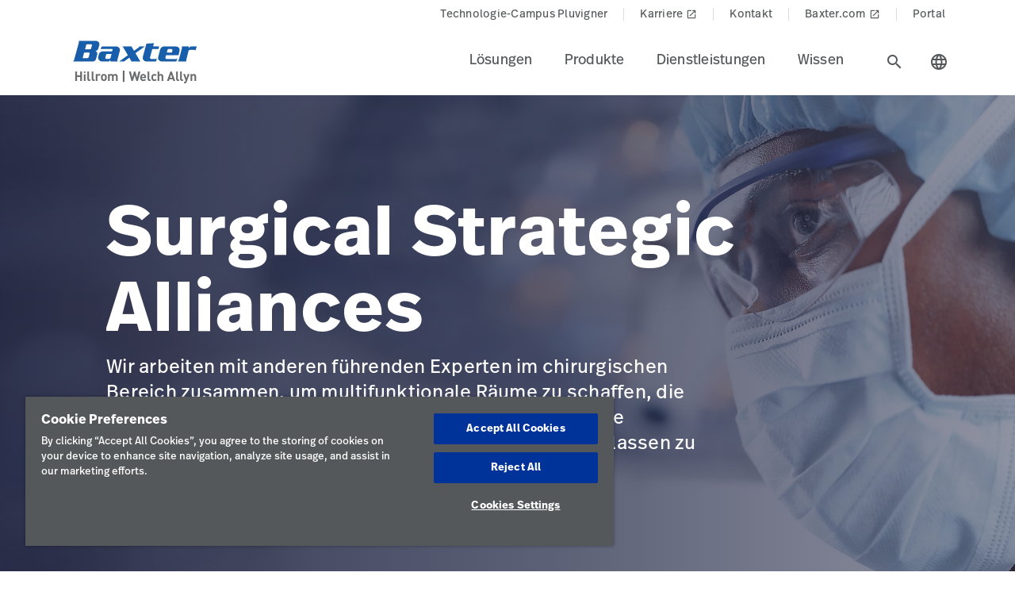

--- FILE ---
content_type: text/html;charset=utf-8
request_url: https://www.hillrom.de/de/surgical-strategic-alliances/
body_size: 19879
content:

<!DOCTYPE HTML>
<html lang="de">
    <head>
    <meta charset="UTF-8"/>
    
    <title>Surgical Strategic Alliances | Hillrom</title>
    <meta name="viewport" content="width=device-width, initial-scale=1"/>
    
    <meta name="description" content="Surgical Strategic Alliances"/>
    <meta name="template" content="landing-page"/>
    <meta property="og:title" content="Surgical Strategic Alliances"/>
    <meta property="og:description" content="Surgical Strategic Alliances"/>
    <meta property="og:image" content="https://assets.hillrom.com/is/image/hillrom/OR_0618-seo"/>
    
    <meta name="lwsearch_title" content="Surgical Strategic Alliances"/>
    <meta name="lwsearch_metaDescription" content="Surgical Strategic Alliances"/>	
    <meta name="lwsearch_isInternalContent" content="false"/>
    <meta name="lwsearch_isAuthenticatedContent" content="false"/>
    <meta name="lwsearch_imageAltText" content="Nahaufnahme des Gesichts eines Chirurgen"/>
    <meta name="lwsearch_hideInInternalSearch" content="false"/>
    
	
    <meta name="lwsearch_region" content="emea"/>
    <meta name="lwsearch_country" content="de"/>
    <meta name="lwsearch_language" content="de"/>
     
	
	
	<link rel="alternate" href="https://www.hillrom.de/de/surgical-strategic-alliances/" hreflang="x-default"/>
	
	
    
	
	
	<link rel="canonical" href="https://www.hillrom.de/de/surgical-strategic-alliances/"/>
	<link rel="alternate" hreflang="de-de" href="https://www.hillrom.de/de/surgical-strategic-alliances/"/>
	
    <link rel="apple-touch-icon" sizes="180x180" href="https://assets.hillrom.com/is/image/hillrom/favicon?fmt=png-alpha"/>
    <link rel="shortcut icon" sizes="32x32" href="https://assets.hillrom.com/is/image/hillrom/favicon?fmt=png-alpha"/>
	<meta name="google-site-verification" content="RQ3oQqGnomuocEvUZ3Rpe22ZcUTo7tBYww6gsp4cIgs"/>
    <!-- Google Tag Manager -->
    <script nonce="k3skfws77v">(function(w,d,s,l,i){w[l]=w[l]||[];w[l].push({'gtm.start':
        new Date().getTime(),event:'gtm.js'});var f=d.getElementsByTagName(s)[0],
      j=d.createElement(s),dl=l!='dataLayer'?'&l='+l:'';j.async=true;j.src=
      'https://www.googletagmanager.com/gtm.js?id='+i+dl;f.parentNode.insertBefore(j,f);
    })(window,document,'script','dataLayer','GTM-N2MJ5DK');</script>
    <script type="application/ld+json">
        {
            "@context": "http://schema.org/",
            "@type": "ContactPage",
            "name": "Hillrom",
            "breadcrumb": "Home > Contact Us",
            "description": "How can we help? Fill out the form or contact us at +1-312-819-7200",
            "url": "https://www.hillrom.com/en/about-us/contact-us/"
        }
        {
            "@context": "https://schema.org/",
            "@type": "BreadcrumbList",
            "itemListElement": [{
                "@type": "ListItem",
                "position": 1,
                "name": "Home",
                "item": "https://www.hillrom.com/"
            },{
                "@type": "ListItem",
                "position": 2,
                "name": "Contact",
                "item": "https://www.hillrom.com/en/about-us/contact-us/"
            }]
        }
    </script>
    <script type="application/ld+json">
        {
            "@context": "https://www.schema.org/",
            "@type": "LocalBusiness",
            "name": "Hillrom Corporate Headquarters",
            "url": "https://www.hillrom.com/en/about-us/contact-us/",
            "logo": "https://assets.hillrom.com/is/image/hillrom/Hillrom-Logo",


            "address": {
                "@type": "PostalAddress",
                "name":"Hill-Rom Holdings, Inc. Chicago, IL",
                "streetAddress": "130 E. Randolph St., Suite 1000",
                "addressLocality": "Chicago",
                "addressRegion": "IL",
                "postalCode": "60601",
                "addressCountry": "USA",
                "telephone": "+1-312-819-7200"
            },

            "department": [
                {
                    "@type": "Organization",
                    "name": "Welch Allyn Inc Corporate Headquarters",
                    "telephone": "+1-800-535-6663",

                    "address": {
                        "@type": "PostalAddress",
                        "streetAddress": "4341 State Street Road",
                        "addressLocality": "Skaneateles Falls",
                        "addressRegion": "NY",
                        "postalCode": "13153",
                        "addressCountry": "USA"
                    }
                },

                {
                    "@type": "Organization",
                    "name": "Hill-Rom Batesville, IN",
                    "telephone": "+1-812-934-7777",

                    "address": {
                        "@type": "PostalAddress",
                        "streetAddress": "1069 State Route 46 East",
                        "addressLocality": "Batesville",
                        "addressRegion": "IN",
                        "postalCode": "47006",
                        "addressCountry": "USA"
                    }
                },
                {
                    "@type": "Organization",
                    "name": "Hill-Rom Advanced Respiratory",
                    "telephone": "+1-800-426-4224",

                    "address": {
                        "@type": "PostalAddress",
                        "streetAddress": "1020 West County Road F",
                        "addressLocality": "St. Paul",
                        "addressRegion": "MN",
                        "postalCode": "55126",
                        "addressCountry": "USA"
                    }
                },

                {
                    "@type": "Organization",
                    "name": "Hill-Rom Allen Medical",
                    "telephone": "+1-800-433-5773",

                    "address": {
                        "@type": "PostalAddress",
                        "streetAddress": "100 Discovery Way",
                        "addressLocality": "Acton",
                        "addressRegion": "MA",
                        "postalCode": "01720",
                        "addressCountry": "USA"
                    }
                },
                {
                    "@type": "Organization",
                    "name": "Baxter",
                    "telephone": "+1-843-534-0606",

                    "address": {
                        "@type": "PostalAddress",
                        "streetAddress": "4279 U Crosspoint Drive",
                        "addressLocality": "Ladson",
                        "addressRegion": "SC",
                        "postalCode": "29456",
                        "addressCountry": "USA"
                    }
                }
            ]
        }
    </script>
     <!--Alchemer code-->
     <script>
        window.addEventListener('message', function(event) {
          let iframeElem = document.querySelector('#alchemer-embed');
          if (iframeElem && event.data.caller === 'Alchemer') {
            iframeElem.height = event.data.payload;
          }
        });
    </script>   
    <!-- End Google Tag Manager -->
    <!--beacon-->
    
    
    
    
        
            
                
                
                    <script type="module" id="lw-ui-lib" api-url="https://b8423715-8bf9-4eb6-beb4-8e713e925d75.applications.lucidworks.com" embed-token="UDxcErulF3SIfrRPYPjstO9JtFwwiQ8Q" src="https://storage.googleapis.com/sb-ui/springboard.esm.js" beacon="{}"></script>
                
            
        
    
	

    
<link crossorigin="anonymous" rel="stylesheet" href="https://use.typekit.net/izp2hec.css"/>
<link crossorigin="anonymous" href="https://fonts.googleapis.com/icon?family=Material+Icons|Material+Icons+Sharp" rel="stylesheet"/>

    
<link rel="stylesheet" href="/etc.clientlibs/hillrom/clientlibs/clientlib-base.min.66350476221330895d1ccd529d82b4ec.css" type="text/css">







	
	<script src="/content/hillrom/_jcr_content/servlets/apiendpoints.url.1768867200000.js" nonce="y34ttqkagi"></script>
		<script nonce="pefokep4fq">
			window.hillrom = {};
			if (typeof window.hillrom.apiUrl === 'undefined') {
				window.hillrom.apiUrl = {};
			}
			window.hillrom.apiUrl = (typeof objUrl === 'undefined') ? window.hillrom.apiUrl : objUrl;
			if (typeof window.hillrom.aem === 'undefined') {
				window.hillrom.aem = {};
			}
			if (typeof window.hillrom.aem.labels === 'undefined') {
				window.hillrom.aem.labels = {};
			}
			if (typeof window.hillrom.aem.labels.sendEmail === 'undefined') {
				window.hillrom.aem.labels.sendEmail = {};
			}
			window.hillrom.aem.labels.sendEmail.region= "emea"
			window.hillrom.aem.labels.sendEmail.country= "de"
			window.hillrom.aem.labels.sendEmail.language= "de"
			if (typeof window.hillrom.aem.config === 'undefined') {
				window.hillrom.aem.config = {};
			}
			if (typeof window.hillrom.aem.config.emailPayload === 'undefined') {
				window.hillrom.aem.config.emailPayload = {};
			}
			window.hillrom.aem.config.emailPayload = {"url":"userStakeHolderNotificationEndpoint","method":"POST","payload":{}};
			if (typeof window.hillrom.aem.config.formValidation === 'undefined') {
				window.hillrom.aem.config.formValidation = {};
			}
			window.hillrom.aem.config.formValidation = {"rmaNo":{"regex":"^[0-9]*$","length":"9","maxLimitErrorMsg":"Sie haben die maximale Zeichenanzahl für die RMA-Nummer überschritten","minLength":"9","minLimitErrorMsg":"Sie haben die minimale Zeichenanzahl für die RMA-Nummer eingegeben","errorMsg":"Geben Sie bitte einen gültigen RMA-Wert ein"},"customerNo":{"regex":"^[0-9]*$","length":"8","maxLimitErrorMsg":"Sie haben die maximale Zeichenanzahl für die Kundennummer überschritten","minLength":"8","minLimitErrorMsg":"Sie haben die minimale Zeichenanzahl für die Kundennummer eingegeben","errorMsg":"Geben Sie bitte eine gültige Kundennummer ein"},"poNo":{"regex":"^([a-zA-Z0-9]|[a-zA-Z0-9]+-?)+$","length":"30","maxLimitErrorMsg":"Sie haben die maximale Zeichenanzahl für einen Auftrag überschritten","errorMsg":"Geben Sie bitte einen gültigen Auftrag ein"},"orderNo":{"regex":"^[0-9]*$","length":"8","maxLimitErrorMsg":"Sie haben die maximale Zeichenanzahl für dieses Feld überschritten","minLength":"8","minLimitErrorMsg":"Sie haben die minimale Zeichenanzahl für diese Felder eingegeben","errorMsg":"Geben Sie bitte einen gültigen Wert ein"},"firstName":{"regex":"^[a-zA-Z][a-zA-Z ]+$","length":"30","maxLimitErrorMsg":"Sie haben die maximale Zeichenanzahl für dieses Feld überschritten","errorMsg":"Geben Sie bitte einen gültigen Vornamen ein (z. B. Thomas)"},"lastName":{"regex":"^[a-zA-Z][a-zA-Z ]+$","length":"30","maxLimitErrorMsg":"Sie haben die maximale Zeichenanzahl für dieses Feld überschritten","errorMsg":"Geben Sie bitte einen gültigen Wert ein"},"email":{"regex":"^[a-zA-Z0-9._-]+@[a-zA-Z0-9.-]+.[a-zA-Z]{2,4}$","length":"60","maxLimitErrorMsg":"Sie haben die maximale Zeichenanzahl für dieses Feld überschritten","errorMsg":"Geben Sie bitte einen gültigen Wert ein"},"phone":{"regex":"^[0-9]*$","length":"15","maxLimitErrorMsg":"Sie haben die maximale Zeichenanzahl für dieses Feld überschritten","minLength":"10","minLimitErrorMsg":"Sie haben die minimale Zeichenanzahl für diese Felder eingegeben","errorMsg":"Geben Sie bitte einen gültigen Wert ein"},"facility":{"regex":"^[ A-Za-z0-9_@./#&+-]*$","length":"30","maxLimitErrorMsg":"Sie haben die maximale Zeichenanzahl für dieses Feld überschritten","errorMsg":"Geben Sie bitte einen gültigen Wert ein"},"fax":{"regex":"^[0-9]*$","length":"15","maxLimitErrorMsg":"Sie haben die maximale Zeichenanzahl für dieses Feld überschritten","minLength":"10","minLimitErrorMsg":"Sie haben die minimale Zeichenanzahl für diese Felder eingegeben","errorMsg":"Geben Sie bitte einen gültigen Wert ein"},"addressLine1":{"regex":"^[ A-Za-z0-9_@./#&+-]*$","length":"30","maxLimitErrorMsg":"Sie haben die maximale Zeichenanzahl für dieses Feld überschritten","errorMsg":"Geben Sie bitte einen gültigen Wert ein"},"addressLine2":{"regex":"^[ A-Za-z0-9_@./#&+-]*$","length":"30","maxLimitErrorMsg":"Sie haben die maximale Zeichenanzahl für dieses Feld überschritten","errorMsg":"Geben Sie bitte einen gültigen Wert ein"},"city":{"regex":"^[a-zA-Z][a-zA-Z ]+$","length":"30","maxLimitErrorMsg":"Sie haben die maximale Zeichenanzahl für dieses Feld überschritten","errorMsg":"Geben Sie bitte einen gültigen Wert ein"},"zipCode":{"regex":"^[0-9]*$","length":"5","maxLimitErrorMsg":"Sie haben die maximale Zeichenanzahl für dieses Feld überschritten","minLength":"5","minLimitErrorMsg":"Sie haben die minimale Zeichenanzahl für dieses Feld eingegeben","errorMsg":"Geben Sie bitte einen gültigen Wert ein"},"zipCodeCA":{"regex":"^[a-zA-Z0-9]+$","length":"6","maxLimitErrorMsg":"Sie haben die maximale Zeichenanzahl für dieses Feld überschritten","errorMsg":"Geben Sie bitte einen gültigen Wert ein"},"deviceNumber":{"regex":"^[a-zA-Z0-9]+$","length":"14","maxLimitErrorMsg":"Sie haben die maximale Zeichenanzahl für dieses Feld überschritten","errorMsg":"Geben Sie bitte einen gültigen Wert ein"},"agreementNo":{"regex":"^[0-9]*$","length":"8","maxLimitErrorMsg":"Sie haben die maximale Zeichenanzahl für dieses Feld überschritten","errorMsg":"Geben Sie bitte einen gültigen Wert ein"},"extensionNo":{"regex":"^[0-9]*$","length":"15","maxLimitErrorMsg":"Sie haben die maximale Zeichenanzahl für dieses Feld überschritten","errorMsg":"Geben Sie bitte einen gültigen Wert ein"},"jobFunction":{"regex":"^[ A-Za-z0-9_@./#&+-]*$","length":"30","maxLimitErrorMsg":"Sie haben die maximale Zeichenanzahl für dieses Feld überschritten","errorMsg":"Geben Sie bitte einen gültigen Wert ein"}};
			if (typeof window.hillrom.aem.config.common === 'undefined') {
				window.hillrom.aem.config.common = {};
			}
			window.hillrom.aem.config.common.googleRecaptchaKey = "6LceaeUUAAAAAC6Gfjp2AR-6WTHftxhaylfko-Rk";
			window.hillrom.aem.config.common.captchaErrorMsg = "Lösen Sie bitte das Captcha";
			if (typeof window.hillrom.aem.config.fetchCountryList === 'undefined') {
				window.hillrom.aem.config.fetchCountryList = {};
			}

			window.hillrom.aem.config.loginUrl = "/de/account/login/";

			window.hillrom.aem.config.fetchCountryList = {"url":"fetchCountryStateMappingEndpoint","method":"GET","payload":{}};
			if (typeof window.hillrom.aem.homePage === 'undefined') {
				window.hillrom.aem.homePage = {};
			}
			window.hillrom.aem.homePage.imageUrlRV = "https://assets.hillrom.com/is/image/hillrom/OR_0618-seo?$recentlyViewedProducts$";
			window.hillrom.aem.homePage.hyperLinkRV = "/de/surgical-strategic-alliances/";
			window.hillrom.aem.homePage.linkTextRV = "";
			window.hillrom.aem.homePage.descriptionRV= "";
			window.hillrom.aem.homePage.altTextRV= "Nahaufnahme des Gesichts eines Chirurgen"
			if (typeof window.dataLayer === 'undefined') {
				window.dataLayer = {};
			}
			if (typeof window.dataLayer.page === 'undefined') {
				window.dataLayer.page = {};
			}
			window.dataLayer.page.environment = "production";
			window.dataLayer.page.template = "landing-page";
			window.dataLayer.page.language = "de";
			window.dataLayer.page.errorType = "";
			window.dataLayer.page.name = "de:surgical-strategic-alliances";
			window.dataLayer.page.section = "German";
			window.dataLayer.page.subSection = "Surgical Strategic Alliances";
			window.dataLayer.page.geoRegion = "emea";
			window.dataLayer.page.country = "de";
			window.dataLayer.page.url = "https://www.hillrom.de/de/surgical-strategic-alliances/";
			window.dataLayer.page.prevPageURL = "";
			window.dataLayer.page.title = "Surgical Strategic Alliances";
			window.dataLayer.page.pageType = "product-landing-page";
			window.dataLayer.page.category = "";
			window.dataLayer.page.contentGroup = "";
			window.dataLayer.page.pardotLeadScore  = "";
			window.dataLayer.page.testVariable = "";
    		if (typeof window.dataLayer.knowledgeResource === 'undefined') {
			window.dataLayer.knowledgeResource = {};
			}
			window.dataLayer.knowledgeResource.type = "product-landing-page";
		</script>
	

<script nonce="to9y14d8a6">
    //prehiding snippet for Adobe Target with asynchronous Launch deployment
    (function(g,b,d,f){(function(a,c,d){if(a){var e=b.createElement("style");e.id=c;e.innerHTML=d;a.appendChild(e)}})(b.getElementsByTagName("head")[0],"at-body-style",d);setTimeout(function(){var a=b.getElementsByTagName("head")[0];if(a){var c=b.getElementById("at-body-style");c&&a.removeChild(c)}},f)})(window,document,"body {opacity: 0 !important}",3E3);
</script>
    
    
    

    

    


        <script type="text/javascript" src="//assets.adobedtm.com/dd0231110329/8248881239e6/launch-ac38ede022d7.min.js" async></script>


    
    
    

    
</head>
    <body class="landingpage genericpage page basicpage">
    <!-- Google Tag Manager (noscript) -->
    <noscript><iframe src="https://www.googletagmanager.com/ns.html?id=GTM-N2MJ5DK" height="0" width="0" style="display:none;visibility:hidden"></iframe></noscript>
    <!-- End Google Tag Manager (noscript) -->
    
        <div class="loader hide">
          <div class="loader__wrapper">
            <div class="loader__wrapper_image">
              <span class="loader-span"></span>
              <span class="loader-span"></span>
              <span class="loader-span"></span>
              <span class="loader-span"></span>
              <span class="loader-span"></span>
            </div>
          </div>
        </div>
    <a href="#skip-content" class="skip">Skip to Content</a>
    
        <div id="lwsearch_image" class="lwsearch_hide">https://assets.hillrom.com/is/image/hillrom/OR_0618-seo?$recentlyViewedProducts$</div>
        <div id="lwsearch_pageType" class="lwsearch_hide">product-landing-page</div>
        <div id="lwsearch_baseType" class="lwsearch_hide">about-us</div>
    
	
    




<header-component>
  
  
    <script nonce="yy9yai5hmo">
      if (typeof window.hillrom === 'undefined') {
        window.hillrom = {};
      }
      if (typeof window.hillrom.aem === 'undefined') {
        window.hillrom.aem = {};
      }
      if (typeof window.hillrom.aem.labels === 'undefined') {
        window.hillrom.aem.labels = {};
      }
      if (typeof window.hillrom.aem.labels.searchFieldForm === 'undefined') {
        window.hillrom.aem.labels.searchFieldForm = {};
      }
      window.hillrom.aem.labels.searchFieldForm = {
        searchinputPlaceHolder: "Suche",
        searchUrl: "/de/search-results/",
        target: "",
        showSuggestions: 'true'
      };

      if (typeof window.hillrom.aem.config === 'undefined') {
        window.hillrom.aem.config = {};
      }
      if (typeof window.hillrom.aem.config.searchFieldForm === 'undefined') {
        window.hillrom.aem.config.searchFieldForm = {};
      }

      window.hillrom.aem.config.searchFieldForm = {
        typeAheadData: {
          url: "typeaHeadEndPoint",
          method: "GET"
        }
      };
    </script>

    
	
		<utility-nav-component>
			<div class="utility-nav-component">
				<ul class="utility-nav">
					<li class="utility-nav-list">
						<a class="anchor-tag utility-nav-item" role="tab" href="/de/about-us/technology-campus-pluvigner/">Technologie-Campus Pluvigner
							
						</a>
					</li>
				
					<li class="utility-nav-list">
						<a class="anchor-tag utility-nav-item" role="tab" href="https://jobs.baxter.com/">Karriere
							
								<span class="material-icons launch">
									launch
								</span>
							
						</a>
					</li>
				
					<li class="utility-nav-list">
						<a class="anchor-tag utility-nav-item" role="tab" href="/de/about-us/contact-us/">Kontakt
							
						</a>
					</li>
				
					<li class="utility-nav-list">
						<a class="anchor-tag utility-nav-item" role="tab" href="https://www.baxter.de/de">Baxter.com
							
								<span class="material-icons launch">
									launch
								</span>
							
						</a>
					</li>
				
					<li class="utility-nav-list">
						<a class="anchor-tag utility-nav-item" role="tab" href="/de/Portal/">Portal
							
						</a>
					</li>
				</ul>
			</div>
		</utility-nav-component>
	

    <div class="header-component  ">
      <header class="header-nav   ">
        
    
    <div id="sideNav" class="sidenav">
        <a tabindex="0" class="closebtn">
            <span class="material-icons">close</span>
        </a>
        <div class="sidenav-content">
            <ul class="primary-nav">
                
                    
                    
                        <li class="primary-nav__item">
                            <a class="anchor-tag header-menu-item" href="#lsungen" target="_self" aria-label="Artikel der Stufe eins lsungen" data-nav-context="header" data-nav-name="Lösungen" rel="noreferrer noopener">
                                Lösungen
                            </a> <span class="material-icons right-icon">
                                keyboard_arrow_right
                            </span>
                        </li>
                    
                
                    
                    
                        <li class="primary-nav__item">
                            <a class="anchor-tag header-menu-item" href="#produkte" target="_self" aria-label="Artikel der Stufe eins produkte" data-nav-context="header" data-nav-name="Produkte" rel="noreferrer noopener">
                                Produkte
                            </a> <span class="material-icons right-icon">
                                keyboard_arrow_right
                            </span>
                        </li>
                    
                
                    
                    
                        <li class="primary-nav__item">
                            <a class="anchor-tag header-menu-item" href="#dienstleistungen" target="_self" aria-label="Artikel der Stufe eins dienstleistungen" data-nav-context="header" data-nav-name="Dienstleistungen" rel="noreferrer noopener">
                                Dienstleistungen
                            </a> <span class="material-icons right-icon">
                                keyboard_arrow_right
                            </span>
                        </li>
                    
                
                    
                    
                        <li class="primary-nav__item">
                            <a class="anchor-tag header-menu-item" href="#wissen" target="_self" aria-label="Artikel der Stufe eins wissen" data-nav-context="header" data-nav-name="Wissen" rel="noreferrer noopener">
                                Wissen
                            </a> <span class="material-icons right-icon">
                                keyboard_arrow_right
                            </span>
                        </li>
                    
                
                
            </ul>
            <div class="country-icon icon"><span class="material-icons country color">language</span>
                <a class="anchor-tag header-menu-item icon-text country" role="button" href="#" target="_self" rel=" noreferrer noopener">
                    Land
                </a>
            </div>
            
	
		<utility-nav-component>
			<div class="utility-nav-component">
				<ul class="utility-nav">
					<li class="utility-nav-list">
						<a class="anchor-tag utility-nav-item" role="tab" href="/de/about-us/technology-campus-pluvigner/">Technologie-Campus Pluvigner
							
						</a>
					</li>
				
					<li class="utility-nav-list">
						<a class="anchor-tag utility-nav-item" role="tab" href="https://jobs.baxter.com/">Karriere
							
								<span class="material-icons launch">
									launch
								</span>
							
						</a>
					</li>
				
					<li class="utility-nav-list">
						<a class="anchor-tag utility-nav-item" role="tab" href="/de/about-us/contact-us/">Kontakt
							
						</a>
					</li>
				
					<li class="utility-nav-list">
						<a class="anchor-tag utility-nav-item" role="tab" href="https://www.baxter.de/de">Baxter.com
							
								<span class="material-icons launch">
									launch
								</span>
							
						</a>
					</li>
				
					<li class="utility-nav-list">
						<a class="anchor-tag utility-nav-item" role="tab" href="/de/Portal/">Portal
							
						</a>
					</li>
				</ul>
			</div>
		</utility-nav-component>
	

        </div>
    </div>

        
    
    <div id="sideNav" class="sidenav-header">
        <a tabindex="0" class="closebtn">
            <span class="material-icons">close</span>
        </a>
        <div class="sidenav-content">
            <ul class="primary-nav">
                
                    <li class="primary-nav__item">
                        <a class="anchor-tag" href="/de/account/updateProfile/" aria-label="Artikel der Stufe eins updateprofile">
                            Update Profile
                        </a>
                    </li>
                    
                
                <li class="primary-nav__item">
                    <a class="anchor-tag sign-out" href="/de/Portal/" id="signout" aria-label="Abmelden">
                        Abmelden
                    </a>
              </li>
            </ul>
            <div class="country-icon icon"><span class="material-icons country color">language</span>
                <a class="anchor-tag header-menu-item icon-text country" role="button" href="#" target="_self" rel=" noreferrer noopener">
                    Land
                </a>
            </div>
            
	
		<utility-nav-component>
			<div class="utility-nav-component">
				<ul class="utility-nav">
					<li class="utility-nav-list">
						<a class="anchor-tag utility-nav-item" role="tab" href="/de/about-us/technology-campus-pluvigner/">Technologie-Campus Pluvigner
							
						</a>
					</li>
				
					<li class="utility-nav-list">
						<a class="anchor-tag utility-nav-item" role="tab" href="https://jobs.baxter.com/">Karriere
							
								<span class="material-icons launch">
									launch
								</span>
							
						</a>
					</li>
				
					<li class="utility-nav-list">
						<a class="anchor-tag utility-nav-item" role="tab" href="/de/about-us/contact-us/">Kontakt
							
						</a>
					</li>
				
					<li class="utility-nav-list">
						<a class="anchor-tag utility-nav-item" role="tab" href="https://www.baxter.de/de">Baxter.com
							
								<span class="material-icons launch">
									launch
								</span>
							
						</a>
					</li>
				
					<li class="utility-nav-list">
						<a class="anchor-tag utility-nav-item" role="tab" href="/de/Portal/">Portal
							
						</a>
					</li>
				</ul>
			</div>
		</utility-nav-component>
	

        </div>
    </div>

        <div class="mobile-Menu">
          <a tabindex="0" id="headerMenu">
            <span class="material-icons color">menu</span>
          </a>
        </div>
        <div class="header-left">
          <a class="logo" href="/de/home/" data-nav-context="header" data-nav-name="logo">
            <picture>
              <source media="(min-width: 1024px)" srcset="https://assets.hillrom.com/is/image/hillrom/Baxter-Logo?$hillromLogo$&amp;fmt=png-alpha" alt="Baxter | Hillrom | Welch Allyn Logo"/>
              <source media="(max-width: 1023px)" srcset="https://assets.hillrom.com/is/image/hillrom/Baxter-Logo?$hillromLogo$&amp;fmt=png-alpha" alt="Baxter | Hillrom | Welch Allyn Logo"/>
              <img src="https://assets.hillrom.com/is/image/hillrom/Baxter-Logo?$hillromLogo$&fmt=png-alpha" alt="Baxter | Hillrom | Welch Allyn Logo" class="image-banner js-background background "/>
            </picture>
          </a>
        </div>
        <div class="header-right">
          <ul class="header-menu-content" role="tablist">
            
              <li class="header-menu">
                <a class="anchor-tag header-menu-item  
                " role="tab" href="#lsungen" target="_self" aria-label="Artikel der Stufe eins lsungen" data-nav-context="header" data-nav-name="Lösungen" rel="noreferrer noopener">
                  Lösungen
                </a>
              </li>
            
              <li class="header-menu">
                <a class="anchor-tag header-menu-item  
                " role="tab" href="#produkte" target="_self" aria-label="Artikel der Stufe eins produkte" data-nav-context="header" data-nav-name="Produkte" rel="noreferrer noopener">
                  Produkte
                </a>
              </li>
            
              <li class="header-menu">
                <a class="anchor-tag header-menu-item  
                " role="tab" href="#dienstleistungen" target="_self" aria-label="Artikel der Stufe eins dienstleistungen" data-nav-context="header" data-nav-name="Dienstleistungen" rel="noreferrer noopener">
                  Dienstleistungen
                </a>
              </li>
            
              <li class="header-menu">
                <a class="anchor-tag header-menu-item  
                " role="tab" href="#wissen" target="_self" aria-label="Artikel der Stufe eins wissen" data-nav-context="header" data-nav-name="Wissen" rel="noreferrer noopener">
                  Wissen
                </a>
              </li>
            
          </ul>
          <secondary-navigation role="navigation" aria-label="sekundäre Navigation modal">
            <div class="secondary-navigation">
              
                
    
    <div id="lsungen" class="nav-content" role="tabpanel">
        <div class="nav-content__left">
            <div class="nav-content__left__title">
                <span class="material-icons back-icon">
                    keyboard_arrow_left
                </span>
                <div class="nav-content__left__title-text">Lösungen</div>
                <span class="close-btn"><span class="material-icons close">close</span></span>
            </div>
            <div class="quick-links">
                <p></p>
                <ul class="list">
                    
                </ul>
            </div>
        </div>
        <div class="nav-content__right">
            <div class="tab-component">
                <div class="container">
                    <div class="container-tabs-list">
                        <ul id="lsungen-tabs" class="nav nav-tabs" role="tablist">

                            
                                
                                <li class="nav-item nav-item-level-two">
                                    <a href="/de/solutions/enable-earlier-diagnosis-and-treatment/" class="nav-link" data-nav-context="sub header" data-nav-name="Lösungen:Frühzeitige Diagnose und Behandlung ermöglichen">
                                        <div class="nav-link-text">Frühzeitige Diagnose und Behandlung ermöglichen
                                            <span class="material-icons"> keyboard_arrow_right</span>
                                        </div>
                                    </a>
                                </li>
                            
                                
                                <li class="nav-item nav-item-level-two">
                                    <a href="/de/solutions/accelerate-patient-recovery/" class="nav-link" data-nav-context="sub header" data-nav-name="Lösungen:Patientengenesung beschleunigen">
                                        <div class="nav-link-text">Patientengenesung beschleunigen
                                            <span class="material-icons"> keyboard_arrow_right</span>
                                        </div>
                                    </a>
                                </li>
                            
                                
                                <li class="nav-item nav-item-level-two">
                                    <a href="/de/solutions/simplify-clinical-communication-and-collaboration/" class="nav-link" data-nav-context="sub header" data-nav-name="Lösungen:Klinische Kommunikation und Zusammenarbeit vereinfachen">
                                        <div class="nav-link-text">Klinische Kommunikation und Zusammenarbeit vereinfachen
                                            <span class="material-icons"> keyboard_arrow_right</span>
                                        </div>
                                    </a>
                                </li>
                            
                                
                                <li class="nav-item nav-item-level-two">
                                    <a href="/de/solutions/optimize-surgical-efficiency-and-safety/" class="nav-link" data-nav-context="sub header" data-nav-name="Lösungen:Chirurgische Effizienz und Sicherheit optimieren">
                                        <div class="nav-link-text">Chirurgische Effizienz und Sicherheit optimieren
                                            <span class="material-icons"> keyboard_arrow_right</span>
                                        </div>
                                    </a>
                                </li>
                            
                                
                                <li class="nav-item nav-item-level-two">
                                    <a href="/de/solutions/shift-care-closer-to-home/" class="nav-link" data-nav-context="sub header" data-nav-name="Lösungen:Pflege in unmittelbarer Nähe">
                                        <div class="nav-link-text">Pflege in unmittelbarer Nähe
                                            <span class="material-icons"> keyboard_arrow_right</span>
                                        </div>
                                    </a>
                                </li>
                            
                            
                            <li class="nav-item nav-item-view-all">
                                <a href="/de/solutions/" class="nav-link" data-nav-context="sub header" data-nav-name="Lösungen:Alle anzeigen" rel="noreferrer noopener">
                                    <div class="nav-link-text">Alle anzeigen</div>
                                </a>
                            </li>
                        </ul>
                    </div>
                    <div id="lsungen-content" class="tab-content" role="tablist">
                        
                        
                            <div id="frhzeitigediagnoseundbehandlungermglichen-lsungen" class="card tab-pane fade" role="tabpanel" aria-label="tab-frhzeitigediagnoseundbehandlungermglichen-lsungen">
                                <div class="card-header" role="tab" id="heading-frhzeitigediagnoseundbehandlungermglichen-lsungen">
                                    <div>
                                        
                                        <a class="mnav-link mnav-link-level-two collapsed" href="/de/solutions/enable-earlier-diagnosis-and-treatment/">
                                            Frühzeitige Diagnose und Behandlung ermöglichen
                                            <span class="material-icons arrow-down">keyboard_arrow_up</span>
                                        </a>
                                    </div>
                                </div>
                                <div id="collapse-frhzeitigediagnoseundbehandlungermglichen-lsungen" class="collapse" data-parent="#lsungen-content" role="tabpanel" aria-label="heading-frhzeitigediagnoseundbehandlungermglichen-lsungen">
                                    <div class="card-body">
                                        <div class='tertiary-tab-content'>
                                            <div class='header'>
                                                <div class="header-text h4">
                                                    Frühzeitige Diagnose und Behandlung ermöglichen</div>
                                                <a class='anchor-tag view-all' role='button' rel='noreferrer noopener' data-nav-context="sub header" data-nav-name="Lösungen:Frühzeitige Diagnose und Behandlung ermöglichen:Alle anzeigen">
                                                     </a>
                                            </div>
                                            <ul class='tertiary-nav'>
                                                
                                            </ul>
                                            <a class='anchor-tag m-view-all' role='button' target='_blank' rel='noreferrer noopener'>
                                                 </a>
                                        </div>
                                        <div class="data-points">
                                            <div class="data-percentage">
                                            </div>
                                            <div class="data-point-space"></div>
                                            <div class="data-desc">
                                            </div>
                                        </div>
                                        <div class="copyright">
                                        </div>
                                    </div>
                                </div>
                            </div>
                        
                            <div id="patientengenesungbeschleunigen-lsungen" class="card tab-pane fade" role="tabpanel" aria-label="tab-patientengenesungbeschleunigen-lsungen">
                                <div class="card-header" role="tab" id="heading-patientengenesungbeschleunigen-lsungen">
                                    <div>
                                        
                                        <a class="mnav-link mnav-link-level-two collapsed" href="/de/solutions/accelerate-patient-recovery/">
                                            Patientengenesung beschleunigen
                                            <span class="material-icons arrow-down">keyboard_arrow_up</span>
                                        </a>
                                    </div>
                                </div>
                                <div id="collapse-patientengenesungbeschleunigen-lsungen" class="collapse" data-parent="#lsungen-content" role="tabpanel" aria-label="heading-patientengenesungbeschleunigen-lsungen">
                                    <div class="card-body">
                                        <div class='tertiary-tab-content'>
                                            <div class='header'>
                                                <div class="header-text h4">
                                                    Patientengenesung beschleunigen</div>
                                                <a class='anchor-tag view-all' role='button' rel='noreferrer noopener' data-nav-context="sub header" data-nav-name="Lösungen:Patientengenesung beschleunigen:Alle anzeigen">
                                                     </a>
                                            </div>
                                            <ul class='tertiary-nav'>
                                                
                                            </ul>
                                            <a class='anchor-tag m-view-all' role='button' target='_blank' rel='noreferrer noopener'>
                                                 </a>
                                        </div>
                                        <div class="data-points">
                                            <div class="data-percentage">
                                            </div>
                                            <div class="data-point-space"></div>
                                            <div class="data-desc">
                                            </div>
                                        </div>
                                        <div class="copyright">
                                        </div>
                                    </div>
                                </div>
                            </div>
                        
                            <div id="klinischekommunikationundzusammenarbeitvereinfachen-lsungen" class="card tab-pane fade" role="tabpanel" aria-label="tab-klinischekommunikationundzusammenarbeitvereinfachen-lsungen">
                                <div class="card-header" role="tab" id="heading-klinischekommunikationundzusammenarbeitvereinfachen-lsungen">
                                    <div>
                                        
                                        <a class="mnav-link mnav-link-level-two collapsed" href="/de/solutions/simplify-clinical-communication-and-collaboration/">
                                            Klinische Kommunikation und Zusammenarbeit vereinfachen
                                            <span class="material-icons arrow-down">keyboard_arrow_up</span>
                                        </a>
                                    </div>
                                </div>
                                <div id="collapse-klinischekommunikationundzusammenarbeitvereinfachen-lsungen" class="collapse" data-parent="#lsungen-content" role="tabpanel" aria-label="heading-klinischekommunikationundzusammenarbeitvereinfachen-lsungen">
                                    <div class="card-body">
                                        <div class='tertiary-tab-content'>
                                            <div class='header'>
                                                <div class="header-text h4">
                                                    Klinische Kommunikation und Zusammenarbeit vereinfachen</div>
                                                <a class='anchor-tag view-all' role='button' rel='noreferrer noopener' data-nav-context="sub header" data-nav-name="Lösungen:Klinische Kommunikation und Zusammenarbeit vereinfachen:Alle anzeigen">
                                                     </a>
                                            </div>
                                            <ul class='tertiary-nav'>
                                                
                                            </ul>
                                            <a class='anchor-tag m-view-all' role='button' target='_blank' rel='noreferrer noopener'>
                                                 </a>
                                        </div>
                                        <div class="data-points">
                                            <div class="data-percentage">
                                            </div>
                                            <div class="data-point-space"></div>
                                            <div class="data-desc">
                                            </div>
                                        </div>
                                        <div class="copyright">
                                        </div>
                                    </div>
                                </div>
                            </div>
                        
                            <div id="chirurgischeeffizienzundsicherheitoptimieren-lsungen" class="card tab-pane fade" role="tabpanel" aria-label="tab-chirurgischeeffizienzundsicherheitoptimieren-lsungen">
                                <div class="card-header" role="tab" id="heading-chirurgischeeffizienzundsicherheitoptimieren-lsungen">
                                    <div>
                                        
                                        <a class="mnav-link mnav-link-level-two collapsed" href="/de/solutions/optimize-surgical-efficiency-and-safety/">
                                            Chirurgische Effizienz und Sicherheit optimieren
                                            <span class="material-icons arrow-down">keyboard_arrow_up</span>
                                        </a>
                                    </div>
                                </div>
                                <div id="collapse-chirurgischeeffizienzundsicherheitoptimieren-lsungen" class="collapse" data-parent="#lsungen-content" role="tabpanel" aria-label="heading-chirurgischeeffizienzundsicherheitoptimieren-lsungen">
                                    <div class="card-body">
                                        <div class='tertiary-tab-content'>
                                            <div class='header'>
                                                <div class="header-text h4">
                                                    Chirurgische Effizienz und Sicherheit optimieren</div>
                                                <a class='anchor-tag view-all' role='button' rel='noreferrer noopener' data-nav-context="sub header" data-nav-name="Lösungen:Chirurgische Effizienz und Sicherheit optimieren:Alle anzeigen">
                                                     </a>
                                            </div>
                                            <ul class='tertiary-nav'>
                                                
                                            </ul>
                                            <a class='anchor-tag m-view-all' role='button' target='_blank' rel='noreferrer noopener'>
                                                 </a>
                                        </div>
                                        <div class="data-points">
                                            <div class="data-percentage">
                                            </div>
                                            <div class="data-point-space"></div>
                                            <div class="data-desc">
                                            </div>
                                        </div>
                                        <div class="copyright">
                                        </div>
                                    </div>
                                </div>
                            </div>
                        
                            <div id="pflegeinunmittelbarernhe-lsungen" class="card tab-pane fade" role="tabpanel" aria-label="tab-pflegeinunmittelbarernhe-lsungen">
                                <div class="card-header" role="tab" id="heading-pflegeinunmittelbarernhe-lsungen">
                                    <div>
                                        
                                        <a class="mnav-link mnav-link-level-two collapsed" href="/de/solutions/shift-care-closer-to-home/">
                                            Pflege in unmittelbarer Nähe
                                            <span class="material-icons arrow-down">keyboard_arrow_up</span>
                                        </a>
                                    </div>
                                </div>
                                <div id="collapse-pflegeinunmittelbarernhe-lsungen" class="collapse" data-parent="#lsungen-content" role="tabpanel" aria-label="heading-pflegeinunmittelbarernhe-lsungen">
                                    <div class="card-body">
                                        <div class='tertiary-tab-content'>
                                            <div class='header'>
                                                <div class="header-text h4">
                                                    Pflege in unmittelbarer Nähe</div>
                                                <a class='anchor-tag view-all' role='button' rel='noreferrer noopener' data-nav-context="sub header" data-nav-name="Lösungen:Pflege in unmittelbarer Nähe:Alle anzeigen">
                                                     </a>
                                            </div>
                                            <ul class='tertiary-nav'>
                                                
                                            </ul>
                                            <a class='anchor-tag m-view-all' role='button' target='_blank' rel='noreferrer noopener'>
                                                 </a>
                                        </div>
                                        <div class="data-points">
                                            <div class="data-percentage">
                                            </div>
                                            <div class="data-point-space"></div>
                                            <div class="data-desc">
                                            </div>
                                        </div>
                                        <div class="copyright">
                                        </div>
                                    </div>
                                </div>
                            </div>
                        
                        <div id="lsungen-view-all" class="card tab-pane fade" role="tabpanel" aria-label="tab-0">
                            <div class="card-header" role="tab" id="heading-lsungen-view-all">
                                <div>
                                    <a class="mnav-link mnav-link-view-all collapsed" href="/de/solutions/" target="_blank" rel="noreferrer noopener">
                                        Alle anzeigen
                                    </a>
                                </div>
                            </div>
                        </div>
                    </div>
                </div>
            </div>
        </div>
    </div>

              
                
    
    <div id="produkte" class="nav-content" role="tabpanel">
        <div class="nav-content__left">
            <div class="nav-content__left__title">
                <span class="material-icons back-icon">
                    keyboard_arrow_left
                </span>
                <div class="nav-content__left__title-text">Produkte</div>
                <span class="close-btn"><span class="material-icons close">close</span></span>
            </div>
            <div class="quick-links">
                <p>Quick Links</p>
                <ul class="list">
                    
                        <li class="link">
                            <a class="anchor-tag" href="https://emeaservice.hillrom.com/uk/en" data-nav-context="header quick-links" data-nav-name="Ersatzteile Hillrom &amp; Chirurgische Lösungen" rel="noreferrer noopener">
                                Ersatzteile Hillrom &amp; Chirurgische Lösungen

                                
                                    <span class="material-icons launch">
                                        launch
                                    </span>
                                
                            </a>
                        </li>
                    
                        <li class="link">
                            <a class="anchor-tag" href="https://shop.welchallyn.de/ersatzteile-zubehor" data-nav-context="header quick-links" data-nav-name="Welch Allyn Ersatzteile" rel="noreferrer noopener">
                                Welch Allyn Ersatzteile

                                
                                    <span class="material-icons launch">
                                        launch
                                    </span>
                                
                            </a>
                        </li>
                    
                </ul>
            </div>
        </div>
        <div class="nav-content__right">
            <div class="tab-component">
                <div class="container">
                    <div class="container-tabs-list">
                        <ul id="produkte-tabs" class="nav nav-tabs" role="tablist">

                            
                                <li class="nav-item">
                                    <a href="#smartbettenundmatratzen-produkte" class="nav-link" data-toggle="tab" role="tab" data-nav-context="sub header" data-nav-name="Produkte:Smart Betten und Matratzen">
                                        <div class="nav-link-text">Smart Betten und Matratzen
                                            <span class="material-icons"> keyboard_arrow_right</span>
                                        </div>
                                    </a>
                                </li>
                                
                            
                                <li class="nav-item">
                                    <a href="#patientenberwachung-produkte" class="nav-link" data-toggle="tab" role="tab" data-nav-context="sub header" data-nav-name="Produkte:Patientenüberwachung">
                                        <div class="nav-link-text">Patientenüberwachung
                                            <span class="material-icons"> keyboard_arrow_right</span>
                                        </div>
                                    </a>
                                </li>
                                
                            
                                <li class="nav-item">
                                    <a href="#sicherehebeundtransportlsungen-produkte" class="nav-link" data-toggle="tab" role="tab" data-nav-context="sub header" data-nav-name="Produkte:Sichere Hebe- und Transportlösungen">
                                        <div class="nav-link-text">Sichere Hebe- und Transportlösungen
                                            <span class="material-icons"> keyboard_arrow_right</span>
                                        </div>
                                    </a>
                                </li>
                                
                            
                                <li class="nav-item">
                                    <a href="#nichtinvasiveatemtherapie-produkte" class="nav-link" data-toggle="tab" role="tab" data-nav-context="sub header" data-nav-name="Produkte:Nichtinvasive Atemtherapie">
                                        <div class="nav-link-text">Nichtinvasive Atemtherapie
                                            <span class="material-icons"> keyboard_arrow_right</span>
                                        </div>
                                    </a>
                                </li>
                                
                            
                                <li class="nav-item">
                                    <a href="#klinischerworkflow-produkte" class="nav-link" data-toggle="tab" role="tab" data-nav-context="sub header" data-nav-name="Produkte:Klinischer Workflow">
                                        <div class="nav-link-text">Klinischer Workflow
                                            <span class="material-icons"> keyboard_arrow_right</span>
                                        </div>
                                    </a>
                                </li>
                                
                            
                                <li class="nav-item">
                                    <a href="#patientenpositionierung-produkte" class="nav-link" data-toggle="tab" role="tab" data-nav-context="sub header" data-nav-name="Produkte:Patientenpositionierung">
                                        <div class="nav-link-text">Patientenpositionierung
                                            <span class="material-icons"> keyboard_arrow_right</span>
                                        </div>
                                    </a>
                                </li>
                                
                            
                                <li class="nav-item">
                                    <a href="#integriertevernetzung-produkte" class="nav-link" data-toggle="tab" role="tab" data-nav-context="sub header" data-nav-name="Produkte:Integrierte Vernetzung">
                                        <div class="nav-link-text">Integrierte Vernetzung
                                            <span class="material-icons"> keyboard_arrow_right</span>
                                        </div>
                                    </a>
                                </li>
                                
                            
                                <li class="nav-item">
                                    <a href="#diagnostischekardiologie-produkte" class="nav-link" data-toggle="tab" role="tab" data-nav-context="sub header" data-nav-name="Produkte:Diagnostische Kardiologie">
                                        <div class="nav-link-text">Diagnostische Kardiologie
                                            <span class="material-icons"> keyboard_arrow_right</span>
                                        </div>
                                    </a>
                                </li>
                                
                            
                                <li class="nav-item">
                                    <a href="#rztlicheuntersuchungunddiagnose-produkte" class="nav-link" data-toggle="tab" role="tab" data-nav-context="sub header" data-nav-name="Produkte:Ärztliche Untersuchung und Diagnose">
                                        <div class="nav-link-text">Ärztliche Untersuchung und Diagnose
                                            <span class="material-icons"> keyboard_arrow_right</span>
                                        </div>
                                    </a>
                                </li>
                                
                            
                                <li class="nav-item">
                                    <a href="#krankenhausmbel-produkte" class="nav-link" data-toggle="tab" role="tab" data-nav-context="sub header" data-nav-name="Produkte:Krankenhausmöbel">
                                        <div class="nav-link-text">Krankenhausmöbel
                                            <span class="material-icons"> keyboard_arrow_right</span>
                                        </div>
                                    </a>
                                </li>
                                
                            
                            
                            <li class="nav-item nav-item-view-all">
                                <a href="/de/products/" class="nav-link" data-nav-context="sub header" data-nav-name="Produkte:Alle anzeigen" rel="noreferrer noopener">
                                    <div class="nav-link-text">Alle anzeigen</div>
                                </a>
                            </li>
                        </ul>
                    </div>
                    <div id="produkte-content" class="tab-content" role="tablist">
                        <div id="produkte-quick-links" class="card tab-pane fade" role="tabpanel" aria-label="tab-0">
                            <div class="card-header" role="tab" id="heading-produkte">
                                <div>
                                    <a class="mnav-link collapsed" data-toggle="collapse" href="#produkte-collapse-quick-links" aria-expanded="true" aria-controls="collapse-0">
                                        Quick Links
                                        <span class="material-icons arrow-down">keyboard_arrow_up</span>
                                    </a>
                                </div>
                            </div>
                            <div id="produkte-collapse-quick-links" class="collapse" data-parent="#produkte-content" role="tabpanel" aria-label="heading-produkte">
                                <div class="card-body">
                                    <ul class='list'>
                                        
                                            <li class='link'>
                                                <a class='anchor-tag' role='button' href='https://emeaservice.hillrom.com/uk/en' target='_blank' rel='noreferrer noopener' data-nav-context="header quick-links" data-nav-name="Ersatzteile Hillrom &amp; Chirurgische Lösungen">
                                                    Ersatzteile Hillrom &amp; Chirurgische Lösungen
                                                    
                                                        <span class='material-icons launch'> launch </span>
                                                    
                                                </a>
                                            </li>
                                        
                                            <li class='link'>
                                                <a class='anchor-tag' role='button' href='https://shop.welchallyn.de/ersatzteile-zubehor' target='_blank' rel='noreferrer noopener' data-nav-context="header quick-links" data-nav-name="Welch Allyn Ersatzteile">
                                                    Welch Allyn Ersatzteile
                                                    
                                                        <span class='material-icons launch'> launch </span>
                                                    
                                                </a>
                                            </li>
                                        
                                    </ul>
                                    <div class="data-points">
                                        <div class="data-percentage">
                                        </div>
                                        <div class="data-point-space"></div>
                                        <div class="data-desc">
                                        </div>
                                    </div>
                                    <div class="copyright">
                                    </div>
                                </div>
                            </div>
                        </div>
                        
                            <div id="smartbettenundmatratzen-produkte" class="card tab-pane fade" role="tabpanel" aria-label="tab-smartbettenundmatratzen-produkte">
                                <div class="card-header" role="tab" id="heading-smartbettenundmatratzen-produkte">
                                    <div>
                                        <a class="mnav-link collapsed" data-toggle="collapse" href="#collapse-smartbettenundmatratzen-produkte" aria-expanded="true" aria-controls="collapse-smartbettenundmatratzen-produkte">
                                            Smart Betten und Matratzen
                                            <span class="material-icons arrow-down">keyboard_arrow_up</span>
                                        </a>
                                        
                                    </div>
                                </div>
                                <div id="collapse-smartbettenundmatratzen-produkte" class="collapse" data-parent="#produkte-content" role="tabpanel" aria-label="heading-smartbettenundmatratzen-produkte">
                                    <div class="card-body">
                                        <div class='tertiary-tab-content'>
                                            <div class='header'>
                                                <div class="header-text h4">
                                                    Smart Betten und Matratzen</div>
                                                <a class='anchor-tag view-all' role='button' href='/de/products-category/smart-beds-and-surfaces/' rel='noreferrer noopener' data-nav-context="sub header" data-nav-name="Produkte:Smart Betten und Matratzen:Alle anzeigen">
                                                    Alle anzeigen </a>
                                            </div>
                                            <ul class='tertiary-nav'>
                                                
                                                    <li class='tertiary-nav__item'> <a href='/de/products-category/smart-beds-and-surfaces/medical-surgical-medsurg/' class='anchor-tag' rel='noreferrer noopener Normalstation' data-nav-context="sub header" data-nav-name="Produkte:Smart Betten und Matratzen:Normalstation">
                                                            Normalstation</a>
                                                    </li>
                                                
                                                    <li class='tertiary-nav__item'> <a href='/de/products-category/smart-beds-and-surfaces/intensive-care-unit-icu/' class='anchor-tag' rel='noreferrer noopener Intensivstation (ITS)' data-nav-context="sub header" data-nav-name="Produkte:Smart Betten und Matratzen:Intensivstation (ITS)">
                                                            Intensivstation (ITS)</a>
                                                    </li>
                                                
                                                    <li class='tertiary-nav__item'> <a href='/de/products-category/smart-beds-and-surfaces/bariatric/' class='anchor-tag' rel='noreferrer noopener Bariatrische Versorgung' data-nav-context="sub header" data-nav-name="Produkte:Smart Betten und Matratzen:Bariatrische Versorgung">
                                                            Bariatrische Versorgung</a>
                                                    </li>
                                                
                                                    <li class='tertiary-nav__item'> <a href='/de/products-category/smart-beds-and-surfaces/labor-delivery-postpartum/' class='anchor-tag' rel='noreferrer noopener Geburtshilfe &amp; Entbindung' data-nav-context="sub header" data-nav-name="Produkte:Smart Betten und Matratzen:Geburtshilfe &amp; Entbindung">
                                                            Geburtshilfe &amp; Entbindung</a>
                                                    </li>
                                                
                                                    <li class='tertiary-nav__item'> <a href='/de/products-category/smart-beds-and-surfaces/long-term-care-facility/' class='anchor-tag' rel='noreferrer noopener Einrichtung zur Langzeitpflege' data-nav-context="sub header" data-nav-name="Produkte:Smart Betten und Matratzen:Einrichtung zur Langzeitpflege">
                                                            Einrichtung zur Langzeitpflege</a>
                                                    </li>
                                                
                                                    <li class='tertiary-nav__item'> <a href='/de/products-category/smart-beds-and-surfaces/home-care/' class='anchor-tag' rel='noreferrer noopener Häusliche Pflege' data-nav-context="sub header" data-nav-name="Produkte:Smart Betten und Matratzen:Häusliche Pflege">
                                                            Häusliche Pflege</a>
                                                    </li>
                                                
                                                    <li class='tertiary-nav__item'> <a href='/de/products-category/smart-beds-and-surfaces/acute-care-surfaces/' class='anchor-tag' rel='noreferrer noopener Akutpflege – Therapiematratzen' data-nav-context="sub header" data-nav-name="Produkte:Smart Betten und Matratzen:Akutpflege – Therapiematratzen">
                                                            Akutpflege – Therapiematratzen</a>
                                                    </li>
                                                
                                            </ul>
                                            <a class='anchor-tag m-view-all' role='button' href='/de/products-category/smart-beds-and-surfaces/' target='_blank' rel='noreferrer noopener'>
                                                Alle anzeigen </a>
                                        </div>
                                        <div class="data-points">
                                            <div class="data-percentage">
                                            </div>
                                            <div class="data-point-space"></div>
                                            <div class="data-desc">
                                            </div>
                                        </div>
                                        <div class="copyright">
                                        </div>
                                    </div>
                                </div>
                            </div>
                        
                            <div id="patientenberwachung-produkte" class="card tab-pane fade" role="tabpanel" aria-label="tab-patientenberwachung-produkte">
                                <div class="card-header" role="tab" id="heading-patientenberwachung-produkte">
                                    <div>
                                        <a class="mnav-link collapsed" data-toggle="collapse" href="#collapse-patientenberwachung-produkte" aria-expanded="true" aria-controls="collapse-patientenberwachung-produkte">
                                            Patientenüberwachung
                                            <span class="material-icons arrow-down">keyboard_arrow_up</span>
                                        </a>
                                        
                                    </div>
                                </div>
                                <div id="collapse-patientenberwachung-produkte" class="collapse" data-parent="#produkte-content" role="tabpanel" aria-label="heading-patientenberwachung-produkte">
                                    <div class="card-body">
                                        <div class='tertiary-tab-content'>
                                            <div class='header'>
                                                <div class="header-text h4">
                                                    Patientenüberwachung</div>
                                                <a class='anchor-tag view-all' role='button' href='/de/products-category/patient-monitoring/' rel='noreferrer noopener' data-nav-context="sub header" data-nav-name="Produkte:Patientenüberwachung:Alle anzeigen">
                                                    Alle anzeigen </a>
                                            </div>
                                            <ul class='tertiary-nav'>
                                                
                                                    <li class='tertiary-nav__item'> <a href='/de/products-category/patient-monitoring/vital-signs-monitors/' class='anchor-tag' rel='noreferrer noopener Vitalparameter' data-nav-context="sub header" data-nav-name="Produkte:Patientenüberwachung:Vitalparameter">
                                                            Vitalparameter</a>
                                                    </li>
                                                
                                                    <li class='tertiary-nav__item'> <a href='/de/products-category/patient-monitoring/continuous-monitoring/' class='anchor-tag' rel='noreferrer noopener Kontinuierliche Überwachung' data-nav-context="sub header" data-nav-name="Produkte:Patientenüberwachung:Kontinuierliche Überwachung">
                                                            Kontinuierliche Überwachung</a>
                                                    </li>
                                                
                                            </ul>
                                            <a class='anchor-tag m-view-all' role='button' href='/de/products-category/patient-monitoring/' target='_blank' rel='noreferrer noopener'>
                                                Alle anzeigen </a>
                                        </div>
                                        <div class="data-points">
                                            <div class="data-percentage">
                                            </div>
                                            <div class="data-point-space"></div>
                                            <div class="data-desc">
                                            </div>
                                        </div>
                                        <div class="copyright">
                                        </div>
                                    </div>
                                </div>
                            </div>
                        
                            <div id="sicherehebeundtransportlsungen-produkte" class="card tab-pane fade" role="tabpanel" aria-label="tab-sicherehebeundtransportlsungen-produkte">
                                <div class="card-header" role="tab" id="heading-sicherehebeundtransportlsungen-produkte">
                                    <div>
                                        <a class="mnav-link collapsed" data-toggle="collapse" href="#collapse-sicherehebeundtransportlsungen-produkte" aria-expanded="true" aria-controls="collapse-sicherehebeundtransportlsungen-produkte">
                                            Sichere Hebe- und Transportlösungen
                                            <span class="material-icons arrow-down">keyboard_arrow_up</span>
                                        </a>
                                        
                                    </div>
                                </div>
                                <div id="collapse-sicherehebeundtransportlsungen-produkte" class="collapse" data-parent="#produkte-content" role="tabpanel" aria-label="heading-sicherehebeundtransportlsungen-produkte">
                                    <div class="card-body">
                                        <div class='tertiary-tab-content'>
                                            <div class='header'>
                                                <div class="header-text h4">
                                                    Sichere Hebe- und Transportlösungen</div>
                                                <a class='anchor-tag view-all' role='button' href='/de/products-category/safe-patient-handling-and-mobility/' rel='noreferrer noopener' data-nav-context="sub header" data-nav-name="Produkte:Sichere Hebe- und Transportlösungen:Alle anzeigen">
                                                    Alle anzeigen </a>
                                            </div>
                                            <ul class='tertiary-nav'>
                                                
                                                    <li class='tertiary-nav__item'> <a href='/de/products-category/safe-patient-handling-and-mobility/patient-lifts/' class='anchor-tag' rel='noreferrer noopener Patientenlifter' data-nav-context="sub header" data-nav-name="Produkte:Sichere Hebe- und Transportlösungen:Patientenlifter">
                                                            Patientenlifter</a>
                                                    </li>
                                                
                                                    <li class='tertiary-nav__item'> <a href='/de/products-category/safe-patient-handling-and-mobility/stretchers/' class='anchor-tag' rel='noreferrer noopener Transportliegen' data-nav-context="sub header" data-nav-name="Produkte:Sichere Hebe- und Transportlösungen:Transportliegen">
                                                            Transportliegen</a>
                                                    </li>
                                                
                                            </ul>
                                            <a class='anchor-tag m-view-all' role='button' href='/de/products-category/safe-patient-handling-and-mobility/' target='_blank' rel='noreferrer noopener'>
                                                Alle anzeigen </a>
                                        </div>
                                        <div class="data-points">
                                            <div class="data-percentage">
                                            </div>
                                            <div class="data-point-space"></div>
                                            <div class="data-desc">
                                            </div>
                                        </div>
                                        <div class="copyright">
                                        </div>
                                    </div>
                                </div>
                            </div>
                        
                            <div id="nichtinvasiveatemtherapie-produkte" class="card tab-pane fade" role="tabpanel" aria-label="tab-nichtinvasiveatemtherapie-produkte">
                                <div class="card-header" role="tab" id="heading-nichtinvasiveatemtherapie-produkte">
                                    <div>
                                        <a class="mnav-link collapsed" data-toggle="collapse" href="#collapse-nichtinvasiveatemtherapie-produkte" aria-expanded="true" aria-controls="collapse-nichtinvasiveatemtherapie-produkte">
                                            Nichtinvasive Atemtherapie
                                            <span class="material-icons arrow-down">keyboard_arrow_up</span>
                                        </a>
                                        
                                    </div>
                                </div>
                                <div id="collapse-nichtinvasiveatemtherapie-produkte" class="collapse" data-parent="#produkte-content" role="tabpanel" aria-label="heading-nichtinvasiveatemtherapie-produkte">
                                    <div class="card-body">
                                        <div class='tertiary-tab-content'>
                                            <div class='header'>
                                                <div class="header-text h4">
                                                    Nichtinvasive Atemtherapie</div>
                                                <a class='anchor-tag view-all' role='button' href='/de/products-category/non-invasive-respiratory-therapy/' rel='noreferrer noopener' data-nav-context="sub header" data-nav-name="Produkte:Nichtinvasive Atemtherapie:Alle anzeigen">
                                                    Alle anzeigen </a>
                                            </div>
                                            <ul class='tertiary-nav'>
                                                
                                                    <li class='tertiary-nav__item'> <a href='/de/products-category/non-invasive-respiratory-therapy/clearance-airway/' class='anchor-tag' rel='noreferrer noopener Freie Atemwege' data-nav-context="sub header" data-nav-name="Produkte:Nichtinvasive Atemtherapie:Freie Atemwege">
                                                            Freie Atemwege</a>
                                                    </li>
                                                
                                            </ul>
                                            <a class='anchor-tag m-view-all' role='button' href='/de/products-category/non-invasive-respiratory-therapy/' target='_blank' rel='noreferrer noopener'>
                                                Alle anzeigen </a>
                                        </div>
                                        <div class="data-points">
                                            <div class="data-percentage">
                                            </div>
                                            <div class="data-point-space"></div>
                                            <div class="data-desc">
                                            </div>
                                        </div>
                                        <div class="copyright">
                                        </div>
                                    </div>
                                </div>
                            </div>
                        
                            <div id="klinischerworkflow-produkte" class="card tab-pane fade" role="tabpanel" aria-label="tab-klinischerworkflow-produkte">
                                <div class="card-header" role="tab" id="heading-klinischerworkflow-produkte">
                                    <div>
                                        <a class="mnav-link collapsed" data-toggle="collapse" href="#collapse-klinischerworkflow-produkte" aria-expanded="true" aria-controls="collapse-klinischerworkflow-produkte">
                                            Klinischer Workflow
                                            <span class="material-icons arrow-down">keyboard_arrow_up</span>
                                        </a>
                                        
                                    </div>
                                </div>
                                <div id="collapse-klinischerworkflow-produkte" class="collapse" data-parent="#produkte-content" role="tabpanel" aria-label="heading-klinischerworkflow-produkte">
                                    <div class="card-body">
                                        <div class='tertiary-tab-content'>
                                            <div class='header'>
                                                <div class="header-text h4">
                                                    Klinischer Workflow</div>
                                                <a class='anchor-tag view-all' role='button' href='/de/products-category/surgical-workflow/' rel='noreferrer noopener' data-nav-context="sub header" data-nav-name="Produkte:Klinischer Workflow:Alle anzeigen">
                                                    Alle anzeigen </a>
                                            </div>
                                            <ul class='tertiary-nav'>
                                                
                                                    <li class='tertiary-nav__item'> <a href='/de/products-category/surgical-workflow/equipment-booms/' class='anchor-tag' rel='noreferrer noopener Deckenversorgungseinheiten' data-nav-context="sub header" data-nav-name="Produkte:Klinischer Workflow:Deckenversorgungseinheiten">
                                                            Deckenversorgungseinheiten</a>
                                                    </li>
                                                
                                                    <li class='tertiary-nav__item'> <a href='/de/products-category/surgical-workflow/surgical-and-examination-lights/' class='anchor-tag' rel='noreferrer noopener OP- und Untersuchungsleuchten' data-nav-context="sub header" data-nav-name="Produkte:Klinischer Workflow:OP- und Untersuchungsleuchten">
                                                            OP- und Untersuchungsleuchten</a>
                                                    </li>
                                                
                                            </ul>
                                            <a class='anchor-tag m-view-all' role='button' href='/de/products-category/surgical-workflow/' target='_blank' rel='noreferrer noopener'>
                                                Alle anzeigen </a>
                                        </div>
                                        <div class="data-points">
                                            <div class="data-percentage">
                                            </div>
                                            <div class="data-point-space"></div>
                                            <div class="data-desc">
                                            </div>
                                        </div>
                                        <div class="copyright">
                                        </div>
                                    </div>
                                </div>
                            </div>
                        
                            <div id="patientenpositionierung-produkte" class="card tab-pane fade" role="tabpanel" aria-label="tab-patientenpositionierung-produkte">
                                <div class="card-header" role="tab" id="heading-patientenpositionierung-produkte">
                                    <div>
                                        <a class="mnav-link collapsed" data-toggle="collapse" href="#collapse-patientenpositionierung-produkte" aria-expanded="true" aria-controls="collapse-patientenpositionierung-produkte">
                                            Patientenpositionierung
                                            <span class="material-icons arrow-down">keyboard_arrow_up</span>
                                        </a>
                                        
                                    </div>
                                </div>
                                <div id="collapse-patientenpositionierung-produkte" class="collapse" data-parent="#produkte-content" role="tabpanel" aria-label="heading-patientenpositionierung-produkte">
                                    <div class="card-body">
                                        <div class='tertiary-tab-content'>
                                            <div class='header'>
                                                <div class="header-text h4">
                                                    Patientenpositionierung</div>
                                                <a class='anchor-tag view-all' role='button' href='/de/products-category/precision-positioning/' rel='noreferrer noopener' data-nav-context="sub header" data-nav-name="Produkte:Patientenpositionierung:Alle anzeigen">
                                                    Alle anzeigen </a>
                                            </div>
                                            <ul class='tertiary-nav'>
                                                
                                                    <li class='tertiary-nav__item'> <a href='/de/products-category/precision-positioning/surgical-tables/' class='anchor-tag' rel='noreferrer noopener OP-Tische' data-nav-context="sub header" data-nav-name="Produkte:Patientenpositionierung:OP-Tische">
                                                            OP-Tische</a>
                                                    </li>
                                                
                                                    <li class='tertiary-nav__item'> <a href='/de/products-category/precision-positioning/precision-positioning-table-accessories/' class='anchor-tag' rel='noreferrer noopener OP-Tischzubehör für präzise Patientenpositionierung' data-nav-context="sub header" data-nav-name="Produkte:Patientenpositionierung:OP-Tischzubehör für präzise Patientenpositionierung">
                                                            OP-Tischzubehör für präzise Patientenpositionierung</a>
                                                    </li>
                                                
                                            </ul>
                                            <a class='anchor-tag m-view-all' role='button' href='/de/products-category/precision-positioning/' target='_blank' rel='noreferrer noopener'>
                                                Alle anzeigen </a>
                                        </div>
                                        <div class="data-points">
                                            <div class="data-percentage">
                                            </div>
                                            <div class="data-point-space"></div>
                                            <div class="data-desc">
                                            </div>
                                        </div>
                                        <div class="copyright">
                                        </div>
                                    </div>
                                </div>
                            </div>
                        
                            <div id="integriertevernetzung-produkte" class="card tab-pane fade" role="tabpanel" aria-label="tab-integriertevernetzung-produkte">
                                <div class="card-header" role="tab" id="heading-integriertevernetzung-produkte">
                                    <div>
                                        <a class="mnav-link collapsed" data-toggle="collapse" href="#collapse-integriertevernetzung-produkte" aria-expanded="true" aria-controls="collapse-integriertevernetzung-produkte">
                                            Integrierte Vernetzung
                                            <span class="material-icons arrow-down">keyboard_arrow_up</span>
                                        </a>
                                        
                                    </div>
                                </div>
                                <div id="collapse-integriertevernetzung-produkte" class="collapse" data-parent="#produkte-content" role="tabpanel" aria-label="heading-integriertevernetzung-produkte">
                                    <div class="card-body">
                                        <div class='tertiary-tab-content'>
                                            <div class='header'>
                                                <div class="header-text h4">
                                                    Integrierte Vernetzung</div>
                                                <a class='anchor-tag view-all' role='button' href='/de/products-category/procedural-connectivity/' rel='noreferrer noopener' data-nav-context="sub header" data-nav-name="Produkte:Integrierte Vernetzung:Alle anzeigen">
                                                    Alle anzeigen </a>
                                            </div>
                                            <ul class='tertiary-nav'>
                                                
                                                    <li class='tertiary-nav__item'> <a href='/de/solutions/helion-integrated-surgical-system-solutions/' class='anchor-tag' rel='noreferrer noopener Helion™ Integriertes chirurgisches System' data-nav-context="sub header" data-nav-name="Produkte:Integrierte Vernetzung:Helion™ Integriertes chirurgisches System">
                                                            Helion™ Integriertes chirurgisches System</a>
                                                    </li>
                                                
                                                    <li class='tertiary-nav__item'> <a href='/de/products-category/procedural-connectivity/' class='anchor-tag' rel='noreferrer noopener Integrated Surgical Systems' data-nav-context="sub header" data-nav-name="Produkte:Integrierte Vernetzung:Integrated Surgical Systems">
                                                            Integrated Surgical Systems</a>
                                                    </li>
                                                
                                            </ul>
                                            <a class='anchor-tag m-view-all' role='button' href='/de/products-category/procedural-connectivity/' target='_blank' rel='noreferrer noopener'>
                                                Alle anzeigen </a>
                                        </div>
                                        <div class="data-points">
                                            <div class="data-percentage">
                                            </div>
                                            <div class="data-point-space"></div>
                                            <div class="data-desc">
                                            </div>
                                        </div>
                                        <div class="copyright">
                                        </div>
                                    </div>
                                </div>
                            </div>
                        
                            <div id="diagnostischekardiologie-produkte" class="card tab-pane fade" role="tabpanel" aria-label="tab-diagnostischekardiologie-produkte">
                                <div class="card-header" role="tab" id="heading-diagnostischekardiologie-produkte">
                                    <div>
                                        <a class="mnav-link collapsed" data-toggle="collapse" href="#collapse-diagnostischekardiologie-produkte" aria-expanded="true" aria-controls="collapse-diagnostischekardiologie-produkte">
                                            Diagnostische Kardiologie
                                            <span class="material-icons arrow-down">keyboard_arrow_up</span>
                                        </a>
                                        
                                    </div>
                                </div>
                                <div id="collapse-diagnostischekardiologie-produkte" class="collapse" data-parent="#produkte-content" role="tabpanel" aria-label="heading-diagnostischekardiologie-produkte">
                                    <div class="card-body">
                                        <div class='tertiary-tab-content'>
                                            <div class='header'>
                                                <div class="header-text h4">
                                                    Diagnostische Kardiologie</div>
                                                <a class='anchor-tag view-all' role='button' href='/de/products-category/diagnostic-cardiology/' rel='noreferrer noopener' data-nav-context="sub header" data-nav-name="Produkte:Diagnostische Kardiologie:Alle anzeigen">
                                                    Alle anzeigen </a>
                                            </div>
                                            <ul class='tertiary-nav'>
                                                
                                                    <li class='tertiary-nav__item'> <a href='/de/products-category/diagnostic-cardiology/resting-ecg/' class='anchor-tag' rel='noreferrer noopener Ruhe-EKG' data-nav-context="sub header" data-nav-name="Produkte:Diagnostische Kardiologie:Ruhe-EKG">
                                                            Ruhe-EKG</a>
                                                    </li>
                                                
                                                    <li class='tertiary-nav__item'> <a href='/de/products-category/diagnostic-cardiology/exercise-stress-testing/' class='anchor-tag' rel='noreferrer noopener Belastungstest' data-nav-context="sub header" data-nav-name="Produkte:Diagnostische Kardiologie:Belastungstest">
                                                            Belastungstest</a>
                                                    </li>
                                                
                                                    <li class='tertiary-nav__item'> <a href='/de/products-category/diagnostic-cardiology/holter-monitoring/' class='anchor-tag' rel='noreferrer noopener Langzeit-EKG-Überwachung' data-nav-context="sub header" data-nav-name="Produkte:Diagnostische Kardiologie:Langzeit-EKG-Überwachung">
                                                            Langzeit-EKG-Überwachung</a>
                                                    </li>
                                                
                                                    <li class='tertiary-nav__item'> <a href='/de/products-category/diagnostic-cardiology/spirometry/' class='anchor-tag' rel='noreferrer noopener Spirometrie' data-nav-context="sub header" data-nav-name="Produkte:Diagnostische Kardiologie:Spirometrie">
                                                            Spirometrie</a>
                                                    </li>
                                                
                                                    <li class='tertiary-nav__item'> <a href='/de/products-category/diagnostic-cardiology/wearable-ecg-monitors/' class='anchor-tag' rel='noreferrer noopener Tragbare EKG-Monitore' data-nav-context="sub header" data-nav-name="Produkte:Diagnostische Kardiologie:Tragbare EKG-Monitore">
                                                            Tragbare EKG-Monitore</a>
                                                    </li>
                                                
                                                    <li class='tertiary-nav__item'> <a href='/de/products-category/diagnostic-cardiology/ambulatory-blood-pressure-monitors/' class='anchor-tag' rel='noreferrer noopener Ambulante Blutdruckmonitore' data-nav-context="sub header" data-nav-name="Produkte:Diagnostische Kardiologie:Ambulante Blutdruckmonitore">
                                                            Ambulante Blutdruckmonitore</a>
                                                    </li>
                                                
                                            </ul>
                                            <a class='anchor-tag m-view-all' role='button' href='/de/products-category/diagnostic-cardiology/' target='_blank' rel='noreferrer noopener'>
                                                Alle anzeigen </a>
                                        </div>
                                        <div class="data-points">
                                            <div class="data-percentage">
                                            </div>
                                            <div class="data-point-space"></div>
                                            <div class="data-desc">
                                            </div>
                                        </div>
                                        <div class="copyright">
                                        </div>
                                    </div>
                                </div>
                            </div>
                        
                            <div id="rztlicheuntersuchungunddiagnose-produkte" class="card tab-pane fade" role="tabpanel" aria-label="tab-rztlicheuntersuchungunddiagnose-produkte">
                                <div class="card-header" role="tab" id="heading-rztlicheuntersuchungunddiagnose-produkte">
                                    <div>
                                        <a class="mnav-link collapsed" data-toggle="collapse" href="#collapse-rztlicheuntersuchungunddiagnose-produkte" aria-expanded="true" aria-controls="collapse-rztlicheuntersuchungunddiagnose-produkte">
                                            Ärztliche Untersuchung und Diagnose
                                            <span class="material-icons arrow-down">keyboard_arrow_up</span>
                                        </a>
                                        
                                    </div>
                                </div>
                                <div id="collapse-rztlicheuntersuchungunddiagnose-produkte" class="collapse" data-parent="#produkte-content" role="tabpanel" aria-label="heading-rztlicheuntersuchungunddiagnose-produkte">
                                    <div class="card-body">
                                        <div class='tertiary-tab-content'>
                                            <div class='header'>
                                                <div class="header-text h4">
                                                    Ärztliche Untersuchung und Diagnose</div>
                                                <a class='anchor-tag view-all' role='button' href='/de/products-category/physical-exam-and-diagnostics/' rel='noreferrer noopener' data-nav-context="sub header" data-nav-name="Produkte:Ärztliche Untersuchung und Diagnose:Alle anzeigen">
                                                    Alle anzeigen </a>
                                            </div>
                                            <ul class='tertiary-nav'>
                                                
                                                    <li class='tertiary-nav__item'> <a href='/de/products-category/physical-exam-and-diagnostics/thermometry/' class='anchor-tag' rel='noreferrer noopener Thermometrie' data-nav-context="sub header" data-nav-name="Produkte:Ärztliche Untersuchung und Diagnose:Thermometrie">
                                                            Thermometrie</a>
                                                    </li>
                                                
                                                    <li class='tertiary-nav__item'> <a href='/de/products-category/physical-exam-and-diagnostics/blood-pressure-cuffs/' class='anchor-tag' rel='noreferrer noopener Blutdruckmanschetten' data-nav-context="sub header" data-nav-name="Produkte:Ärztliche Untersuchung und Diagnose:Blutdruckmanschetten">
                                                            Blutdruckmanschetten</a>
                                                    </li>
                                                
                                                    <li class='tertiary-nav__item'> <a href='/de/products-category/physical-exam-and-diagnostics/blood-pressure-measurement/' class='anchor-tag' rel='noreferrer noopener Blutdruckmessung' data-nav-context="sub header" data-nav-name="Produkte:Ärztliche Untersuchung und Diagnose:Blutdruckmessung">
                                                            Blutdruckmessung</a>
                                                    </li>
                                                
                                                    <li class='tertiary-nav__item'> <a href='/de/products-category/physical-exam-and-diagnostics/physical-exam-systems/' class='anchor-tag' rel='noreferrer noopener Systeme zur ärztlichen Untersuchung' data-nav-context="sub header" data-nav-name="Produkte:Ärztliche Untersuchung und Diagnose:Systeme zur ärztlichen Untersuchung">
                                                            Systeme zur ärztlichen Untersuchung</a>
                                                    </li>
                                                
                                                    <li class='tertiary-nav__item'> <a href='/de/products-category/physical-exam-and-diagnostics/ear-examination/' class='anchor-tag' rel='noreferrer noopener Ohruntersuchung' data-nav-context="sub header" data-nav-name="Produkte:Ärztliche Untersuchung und Diagnose:Ohruntersuchung">
                                                            Ohruntersuchung</a>
                                                    </li>
                                                
                                                    <li class='tertiary-nav__item'> <a href='/de/products-category/physical-exam-and-diagnostics/eye-examination/' class='anchor-tag' rel='noreferrer noopener Augenuntersuchung' data-nav-context="sub header" data-nav-name="Produkte:Ärztliche Untersuchung und Diagnose:Augenuntersuchung">
                                                            Augenuntersuchung</a>
                                                    </li>
                                                
                                                    <li class='tertiary-nav__item'> <a href='/de/products-category/physical-exam-and-diagnostics/hearing-screening/' class='anchor-tag' rel='noreferrer noopener Hörtest' data-nav-context="sub header" data-nav-name="Produkte:Ärztliche Untersuchung und Diagnose:Hörtest">
                                                            Hörtest</a>
                                                    </li>
                                                
                                                    <li class='tertiary-nav__item'> <a href='/de/products-category/physical-exam-and-diagnostics/nose-and-throat/' class='anchor-tag' rel='noreferrer noopener Nase und Rachen' data-nav-context="sub header" data-nav-name="Produkte:Ärztliche Untersuchung und Diagnose:Nase und Rachen">
                                                            Nase und Rachen</a>
                                                    </li>
                                                
                                                    <li class='tertiary-nav__item'> <a href='/de/products-category/physical-exam-and-diagnostics/physical-exam-sets/' class='anchor-tag' rel='noreferrer noopener Sets zur ärztlichen Untersuchung' data-nav-context="sub header" data-nav-name="Produkte:Ärztliche Untersuchung und Diagnose:Sets zur ärztlichen Untersuchung">
                                                            Sets zur ärztlichen Untersuchung</a>
                                                    </li>
                                                
                                                    <li class='tertiary-nav__item'> <a href='/de/products-category/physical-exam-and-diagnostics/power-handles/' class='anchor-tag' rel='noreferrer noopener Handgriffe' data-nav-context="sub header" data-nav-name="Produkte:Ärztliche Untersuchung und Diagnose:Handgriffe">
                                                            Handgriffe</a>
                                                    </li>
                                                
                                                    <li class='tertiary-nav__item'> <a href='/de/products-category/physical-exam-and-diagnostics/stethoscopes/' class='anchor-tag' rel='noreferrer noopener Stethoskope' data-nav-context="sub header" data-nav-name="Produkte:Ärztliche Untersuchung und Diagnose:Stethoskope">
                                                            Stethoskope</a>
                                                    </li>
                                                
                                                    <li class='tertiary-nav__item'> <a href='/de/products-category/physical-exam-and-diagnostics/scales/' class='anchor-tag' rel='noreferrer noopener Waagen' data-nav-context="sub header" data-nav-name="Produkte:Ärztliche Untersuchung und Diagnose:Waagen">
                                                            Waagen</a>
                                                    </li>
                                                
                                                    <li class='tertiary-nav__item'> <a href='/de/products-category/physical-exam-and-diagnostics/procedural-lighting/' class='anchor-tag' rel='noreferrer noopener Behandlungsleuchte' data-nav-context="sub header" data-nav-name="Produkte:Ärztliche Untersuchung und Diagnose:Behandlungsleuchte">
                                                            Behandlungsleuchte</a>
                                                    </li>
                                                
                                                    <li class='tertiary-nav__item'> <a href='/de/products-category/physical-exam-and-diagnostics/womens-health/' class='anchor-tag' rel='noreferrer noopener Gynäkologie' data-nav-context="sub header" data-nav-name="Produkte:Ärztliche Untersuchung und Diagnose:Gynäkologie">
                                                            Gynäkologie</a>
                                                    </li>
                                                
                                                    <li class='tertiary-nav__item'> <a href='/de/products-category/physical-exam-and-diagnostics/endoscopic-exams/' class='anchor-tag' rel='noreferrer noopener Endoskopische Untersuchungen' data-nav-context="sub header" data-nav-name="Produkte:Ärztliche Untersuchung und Diagnose:Endoskopische Untersuchungen">
                                                            Endoskopische Untersuchungen</a>
                                                    </li>
                                                
                                                    <li class='tertiary-nav__item'> <a href='/de/products-category/physical-exam-and-diagnostics/veterinary/' class='anchor-tag' rel='noreferrer noopener Veterinär' data-nav-context="sub header" data-nav-name="Produkte:Ärztliche Untersuchung und Diagnose:Veterinär">
                                                            Veterinär</a>
                                                    </li>
                                                
                                            </ul>
                                            <a class='anchor-tag m-view-all' role='button' href='/de/products-category/physical-exam-and-diagnostics/' target='_blank' rel='noreferrer noopener'>
                                                Alle anzeigen </a>
                                        </div>
                                        <div class="data-points">
                                            <div class="data-percentage">
                                            </div>
                                            <div class="data-point-space"></div>
                                            <div class="data-desc">
                                            </div>
                                        </div>
                                        <div class="copyright">
                                        </div>
                                    </div>
                                </div>
                            </div>
                        
                            <div id="krankenhausmbel-produkte" class="card tab-pane fade" role="tabpanel" aria-label="tab-krankenhausmbel-produkte">
                                <div class="card-header" role="tab" id="heading-krankenhausmbel-produkte">
                                    <div>
                                        <a class="mnav-link collapsed" data-toggle="collapse" href="#collapse-krankenhausmbel-produkte" aria-expanded="true" aria-controls="collapse-krankenhausmbel-produkte">
                                            Krankenhausmöbel
                                            <span class="material-icons arrow-down">keyboard_arrow_up</span>
                                        </a>
                                        
                                    </div>
                                </div>
                                <div id="collapse-krankenhausmbel-produkte" class="collapse" data-parent="#produkte-content" role="tabpanel" aria-label="heading-krankenhausmbel-produkte">
                                    <div class="card-body">
                                        <div class='tertiary-tab-content'>
                                            <div class='header'>
                                                <div class="header-text h4">
                                                    Krankenhausmöbel</div>
                                                <a class='anchor-tag view-all' role='button' href='/de/products-category/healthcare-furniture/' rel='noreferrer noopener' data-nav-context="sub header" data-nav-name="Produkte:Krankenhausmöbel:Alle anzeigen">
                                                    Alle anzeigen </a>
                                            </div>
                                            <ul class='tertiary-nav'>
                                                
                                                    <li class='tertiary-nav__item'> <a href='/de/products-category/healthcare-furniture/overbed-tables/' class='anchor-tag' rel='noreferrer noopener Beistelltisch; Überbetttisch; Server' data-nav-context="sub header" data-nav-name="Produkte:Krankenhausmöbel:Beistelltisch; Überbetttisch; Server">
                                                            Beistelltisch; Überbetttisch; Server</a>
                                                    </li>
                                                
                                                    <li class='tertiary-nav__item'> <a href='/de/products-category/healthcare-furniture/cabinets/' class='anchor-tag' rel='noreferrer noopener Schränke' data-nav-context="sub header" data-nav-name="Produkte:Krankenhausmöbel:Schränke">
                                                            Schränke</a>
                                                    </li>
                                                
                                                    <li class='tertiary-nav__item'> <a href='/de/products-category/healthcare-furniture/recliners/' class='anchor-tag' rel='noreferrer noopener Liegesessel' data-nav-context="sub header" data-nav-name="Produkte:Krankenhausmöbel:Liegesessel">
                                                            Liegesessel</a>
                                                    </li>
                                                
                                            </ul>
                                            <a class='anchor-tag m-view-all' role='button' href='/de/products-category/healthcare-furniture/' target='_blank' rel='noreferrer noopener'>
                                                Alle anzeigen </a>
                                        </div>
                                        <div class="data-points">
                                            <div class="data-percentage">
                                            </div>
                                            <div class="data-point-space"></div>
                                            <div class="data-desc">
                                            </div>
                                        </div>
                                        <div class="copyright">
                                        </div>
                                    </div>
                                </div>
                            </div>
                        
                        <div id="produkte-view-all" class="card tab-pane fade" role="tabpanel" aria-label="tab-0">
                            <div class="card-header" role="tab" id="heading-produkte-view-all">
                                <div>
                                    <a class="mnav-link mnav-link-view-all collapsed" href="/de/products/" target="_blank" rel="noreferrer noopener">
                                        Alle anzeigen
                                    </a>
                                </div>
                            </div>
                        </div>
                    </div>
                </div>
            </div>
        </div>
    </div>

              
                
    
    <div id="dienstleistungen" class="nav-content" role="tabpanel">
        <div class="nav-content__left">
            <div class="nav-content__left__title">
                <span class="material-icons back-icon">
                    keyboard_arrow_left
                </span>
                <div class="nav-content__left__title-text">Dienstleistungen</div>
                <span class="close-btn"><span class="material-icons close">close</span></span>
            </div>
            <div class="quick-links">
                <p></p>
                <ul class="list">
                    
                        <li class="link">
                            <a class="anchor-tag" href="/de/services/explore-our-self-service-tools/" data-nav-context="header quick-links" data-nav-name="Self-Service-Tools" rel="noreferrer noopener">
                                Self-Service-Tools

                                
                            </a>
                        </li>
                    
                        <li class="link">
                            <a class="anchor-tag" href="/de/about-us/distributors/" data-nav-context="header quick-links" data-nav-name="Händler finden" rel="noreferrer noopener">
                                Händler finden

                                
                            </a>
                        </li>
                    
                        <li class="link">
                            <a class="anchor-tag" href="https://www.welchallyn.com/en/service-support/standard-warranty-registration/" data-nav-context="header quick-links" data-nav-name="Garantie-Registrierung" rel="noreferrer noopener">
                                Garantie-Registrierung

                                
                                    <span class="material-icons launch">
                                        launch
                                    </span>
                                
                            </a>
                        </li>
                    
                        <li class="link">
                            <a class="anchor-tag" href="https://www.welchallyn.de/content/welchallyn/emeai/de/service-support/warranty-service-contract/" data-nav-context="header quick-links" data-nav-name="Garantie-Information" rel="noreferrer noopener">
                                Garantie-Information

                                
                                    <span class="material-icons launch">
                                        launch
                                    </span>
                                
                            </a>
                        </li>
                    
                        <li class="link">
                            <a class="anchor-tag" href="/de/services/explore-our-self-service-tools/repair-status-request/" data-nav-context="header quick-links" data-nav-name="Reparaturstatus" rel="noreferrer noopener">
                                Reparaturstatus

                                
                            </a>
                        </li>
                    
                        <li class="link">
                            <a class="anchor-tag" href="/de/services/explore-our-self-service-tools/calibration-certificate/" data-nav-context="header quick-links" data-nav-name="Kalibrierungszertifikat" rel="noreferrer noopener">
                                Kalibrierungszertifikat

                                
                            </a>
                        </li>
                    
                        <li class="link">
                            <a class="anchor-tag" href="https://www.hillrom.com/en/services/smartcare/" data-nav-context="header quick-links" data-nav-name="SmartCare Dashboard" rel="noreferrer noopener">
                                SmartCare Dashboard

                                
                                    <span class="material-icons launch">
                                        launch
                                    </span>
                                
                            </a>
                        </li>
                    
                </ul>
            </div>
        </div>
        <div class="nav-content__right">
            <div class="tab-component">
                <div class="container">
                    <div class="container-tabs-list">
                        <ul id="dienstleistungen-tabs" class="nav nav-tabs" role="tablist">

                            
                                
                                <li class="nav-item nav-item-level-two">
                                    <a href="/de/services/smartcare/" class="nav-link" data-nav-context="sub header" data-nav-name="Dienstleistungen:SmartCare™ Services">
                                        <div class="nav-link-text">SmartCare™ Services
                                            <span class="material-icons"> keyboard_arrow_right</span>
                                        </div>
                                    </a>
                                </li>
                            
                                
                                <li class="nav-item nav-item-level-two">
                                    <a href="/de/services/" class="nav-link" target="_blank" data-nav-context="sub header" data-nav-name="Dienstleistungen:Ersatzteile" rel="noreferrer noopener">
                                        <div class="nav-link-text">Ersatzteile
                                            <span class="material-icons"> keyboard_arrow_right</span>
                                        </div>
                                    </a>
                                </li>
                            
                                
                                <li class="nav-item nav-item-level-two">
                                    <a href="/de/services/therapy-rental-solutions/" class="nav-link" data-nav-context="sub header" data-nav-name="Dienstleistungen:Mietlösungen für die Pflege">
                                        <div class="nav-link-text">Mietlösungen für die Pflege
                                            <span class="material-icons"> keyboard_arrow_right</span>
                                        </div>
                                    </a>
                                </li>
                            
                            
                            <li class="nav-item nav-item-view-all">
                                <a href="/de/services/" class="nav-link" data-nav-context="sub header" data-nav-name="Dienstleistungen:Alle anzeigen" rel="noreferrer noopener">
                                    <div class="nav-link-text">Alle anzeigen</div>
                                </a>
                            </li>
                        </ul>
                    </div>
                    <div id="dienstleistungen-content" class="tab-content" role="tablist">
                        
                        
                            <div id="smartcareservices-dienstleistungen" class="card tab-pane fade" role="tabpanel" aria-label="tab-smartcareservices-dienstleistungen">
                                <div class="card-header" role="tab" id="heading-smartcareservices-dienstleistungen">
                                    <div>
                                        
                                        <a class="mnav-link mnav-link-level-two collapsed" href="/de/services/smartcare/">
                                            SmartCare™ Services
                                            <span class="material-icons arrow-down">keyboard_arrow_up</span>
                                        </a>
                                    </div>
                                </div>
                                <div id="collapse-smartcareservices-dienstleistungen" class="collapse" data-parent="#dienstleistungen-content" role="tabpanel" aria-label="heading-smartcareservices-dienstleistungen">
                                    <div class="card-body">
                                        <div class='tertiary-tab-content'>
                                            <div class='header'>
                                                <div class="header-text h4">
                                                    SmartCare™ Services</div>
                                                <a class='anchor-tag view-all' role='button' rel='noreferrer noopener' data-nav-context="sub header" data-nav-name="Dienstleistungen:SmartCare™ Services:Alle anzeigen">
                                                     </a>
                                            </div>
                                            <ul class='tertiary-nav'>
                                                
                                            </ul>
                                            <a class='anchor-tag m-view-all' role='button' target='_blank' rel='noreferrer noopener'>
                                                 </a>
                                        </div>
                                        <div class="data-points">
                                            <div class="data-percentage">
                                            </div>
                                            <div class="data-point-space"></div>
                                            <div class="data-desc">
                                            </div>
                                        </div>
                                        <div class="copyright">
                                        </div>
                                    </div>
                                </div>
                            </div>
                        
                            <div id="ersatzteile-dienstleistungen" class="card tab-pane fade" role="tabpanel" aria-label="tab-ersatzteile-dienstleistungen">
                                <div class="card-header" role="tab" id="heading-ersatzteile-dienstleistungen">
                                    <div>
                                        
                                        <a target="_blank" class="mnav-link mnav-link-level-two collapsed" href="/de/services/" rel="noreferrer noopener">
                                            Ersatzteile
                                            <span class="material-icons arrow-down">keyboard_arrow_up</span>
                                        </a>
                                    </div>
                                </div>
                                <div id="collapse-ersatzteile-dienstleistungen" class="collapse" data-parent="#dienstleistungen-content" role="tabpanel" aria-label="heading-ersatzteile-dienstleistungen">
                                    <div class="card-body">
                                        <div class='tertiary-tab-content'>
                                            <div class='header'>
                                                <div class="header-text h4">
                                                    Ersatzteile</div>
                                                <a class='anchor-tag view-all' role='button' rel='noreferrer noopener' data-nav-context="sub header" data-nav-name="Dienstleistungen:Ersatzteile:Alle anzeigen">
                                                    Alle anzeigen </a>
                                            </div>
                                            <ul class='tertiary-nav'>
                                                
                                            </ul>
                                            <a class='anchor-tag m-view-all' role='button' target='_blank' rel='noreferrer noopener'>
                                                Alle anzeigen </a>
                                        </div>
                                        <div class="data-points">
                                            <div class="data-percentage">
                                            </div>
                                            <div class="data-point-space"></div>
                                            <div class="data-desc">
                                            </div>
                                        </div>
                                        <div class="copyright">
                                        </div>
                                    </div>
                                </div>
                            </div>
                        
                            <div id="mietlsungenfrdiepflege-dienstleistungen" class="card tab-pane fade" role="tabpanel" aria-label="tab-mietlsungenfrdiepflege-dienstleistungen">
                                <div class="card-header" role="tab" id="heading-mietlsungenfrdiepflege-dienstleistungen">
                                    <div>
                                        
                                        <a class="mnav-link mnav-link-level-two collapsed" href="/de/services/therapy-rental-solutions/">
                                            Mietlösungen für die Pflege
                                            <span class="material-icons arrow-down">keyboard_arrow_up</span>
                                        </a>
                                    </div>
                                </div>
                                <div id="collapse-mietlsungenfrdiepflege-dienstleistungen" class="collapse" data-parent="#dienstleistungen-content" role="tabpanel" aria-label="heading-mietlsungenfrdiepflege-dienstleistungen">
                                    <div class="card-body">
                                        <div class='tertiary-tab-content'>
                                            <div class='header'>
                                                <div class="header-text h4">
                                                    Mietlösungen für die Pflege</div>
                                                <a class='anchor-tag view-all' role='button' rel='noreferrer noopener' data-nav-context="sub header" data-nav-name="Dienstleistungen:Mietlösungen für die Pflege:Alle anzeigen">
                                                     </a>
                                            </div>
                                            <ul class='tertiary-nav'>
                                                
                                            </ul>
                                            <a class='anchor-tag m-view-all' role='button' target='_blank' rel='noreferrer noopener'>
                                                 </a>
                                        </div>
                                        <div class="data-points">
                                            <div class="data-percentage">
                                            </div>
                                            <div class="data-point-space"></div>
                                            <div class="data-desc">
                                            </div>
                                        </div>
                                        <div class="copyright">
                                        </div>
                                    </div>
                                </div>
                            </div>
                        
                        <div id="dienstleistungen-view-all" class="card tab-pane fade" role="tabpanel" aria-label="tab-0">
                            <div class="card-header" role="tab" id="heading-dienstleistungen-view-all">
                                <div>
                                    <a class="mnav-link mnav-link-view-all collapsed" href="/de/services/" target="_blank" rel="noreferrer noopener">
                                        Alle anzeigen
                                    </a>
                                </div>
                            </div>
                        </div>
                    </div>
                </div>
            </div>
        </div>
    </div>

              
                
    
    <div id="wissen" class="nav-content" role="tabpanel">
        <div class="nav-content__left">
            <div class="nav-content__left__title">
                <span class="material-icons back-icon">
                    keyboard_arrow_left
                </span>
                <div class="nav-content__left__title-text">Wissen</div>
                <span class="close-btn"><span class="material-icons close">close</span></span>
            </div>
            <div class="quick-links">
                <p></p>
                <ul class="list">
                    
                </ul>
            </div>
        </div>
        <div class="nav-content__right">
            <div class="tab-component">
                <div class="container">
                    <div class="container-tabs-list">
                        <ul id="wissen-tabs" class="nav nav-tabs" role="tablist">

                            
                                
                                <li class="nav-item nav-item-level-two">
                                    <a href="/de/knowledge-library/evidence-based-content/" class="nav-link" data-nav-context="sub header" data-nav-name="Wissen:Evidenzbasierte Inhalte">
                                        <div class="nav-link-text">Evidenzbasierte Inhalte
                                            <span class="material-icons"> keyboard_arrow_right</span>
                                        </div>
                                    </a>
                                </li>
                            
                                
                                <li class="nav-item nav-item-level-two">
                                    <a href="/de/knowledge-library/product-and-service-documentation/" class="nav-link" data-nav-context="sub header" data-nav-name="Wissen:Produktschulung und -dokumentation">
                                        <div class="nav-link-text">Produktschulung und -dokumentation
                                            <span class="material-icons"> keyboard_arrow_right</span>
                                        </div>
                                    </a>
                                </li>
                            
                                
                                <li class="nav-item nav-item-level-two">
                                    <a href="/de/knowledge/technical-training/" class="nav-link" data-nav-context="sub header" data-nav-name="Wissen:Technische Schulung">
                                        <div class="nav-link-text">Technische Schulung
                                            <span class="material-icons"> keyboard_arrow_right</span>
                                        </div>
                                    </a>
                                </li>
                            
                            
                            <li class="nav-item nav-item-view-all">
                                <a href="/de/knowledge/" class="nav-link" data-nav-context="sub header" data-nav-name="Wissen:" rel="noreferrer noopener">
                                    <div class="nav-link-text">Alle anzeigen</div>
                                </a>
                            </li>
                        </ul>
                    </div>
                    <div id="wissen-content" class="tab-content" role="tablist">
                        
                        
                            <div id="evidenzbasierteinhalte-wissen" class="card tab-pane fade" role="tabpanel" aria-label="tab-evidenzbasierteinhalte-wissen">
                                <div class="card-header" role="tab" id="heading-evidenzbasierteinhalte-wissen">
                                    <div>
                                        
                                        <a class="mnav-link mnav-link-level-two collapsed" href="/de/knowledge-library/evidence-based-content/">
                                            Evidenzbasierte Inhalte
                                            <span class="material-icons arrow-down">keyboard_arrow_up</span>
                                        </a>
                                    </div>
                                </div>
                                <div id="collapse-evidenzbasierteinhalte-wissen" class="collapse" data-parent="#wissen-content" role="tabpanel" aria-label="heading-evidenzbasierteinhalte-wissen">
                                    <div class="card-body">
                                        <div class='tertiary-tab-content'>
                                            <div class='header'>
                                                <div class="header-text h4">
                                                    Evidenzbasierte Inhalte</div>
                                                <a class='anchor-tag view-all' role='button' rel='noreferrer noopener' data-nav-context="sub header" data-nav-name="Wissen:Evidenzbasierte Inhalte:">
                                                    Alle anzeigen </a>
                                            </div>
                                            <ul class='tertiary-nav'>
                                                
                                            </ul>
                                            <a class='anchor-tag m-view-all' role='button' target='_blank' rel='noreferrer noopener'>
                                                Alle anzeigen </a>
                                        </div>
                                        <div class="data-points">
                                            <div class="data-percentage">
                                            </div>
                                            <div class="data-point-space"></div>
                                            <div class="data-desc">
                                            </div>
                                        </div>
                                        <div class="copyright">
                                        </div>
                                    </div>
                                </div>
                            </div>
                        
                            <div id="produktschulungunddokumentation-wissen" class="card tab-pane fade" role="tabpanel" aria-label="tab-produktschulungunddokumentation-wissen">
                                <div class="card-header" role="tab" id="heading-produktschulungunddokumentation-wissen">
                                    <div>
                                        
                                        <a class="mnav-link mnav-link-level-two collapsed" href="/de/knowledge-library/product-and-service-documentation/">
                                            Produktschulung und -dokumentation
                                            <span class="material-icons arrow-down">keyboard_arrow_up</span>
                                        </a>
                                    </div>
                                </div>
                                <div id="collapse-produktschulungunddokumentation-wissen" class="collapse" data-parent="#wissen-content" role="tabpanel" aria-label="heading-produktschulungunddokumentation-wissen">
                                    <div class="card-body">
                                        <div class='tertiary-tab-content'>
                                            <div class='header'>
                                                <div class="header-text h4">
                                                    Produktschulung und -dokumentation</div>
                                                <a class='anchor-tag view-all' role='button' rel='noreferrer noopener' data-nav-context="sub header" data-nav-name="Wissen:Produktschulung und -dokumentation:">
                                                    Alle anzeigen </a>
                                            </div>
                                            <ul class='tertiary-nav'>
                                                
                                            </ul>
                                            <a class='anchor-tag m-view-all' role='button' target='_blank' rel='noreferrer noopener'>
                                                Alle anzeigen </a>
                                        </div>
                                        <div class="data-points">
                                            <div class="data-percentage">
                                            </div>
                                            <div class="data-point-space"></div>
                                            <div class="data-desc">
                                            </div>
                                        </div>
                                        <div class="copyright">
                                        </div>
                                    </div>
                                </div>
                            </div>
                        
                            <div id="technischeschulung-wissen" class="card tab-pane fade" role="tabpanel" aria-label="tab-technischeschulung-wissen">
                                <div class="card-header" role="tab" id="heading-technischeschulung-wissen">
                                    <div>
                                        
                                        <a class="mnav-link mnav-link-level-two collapsed" href="/de/knowledge/technical-training/">
                                            Technische Schulung
                                            <span class="material-icons arrow-down">keyboard_arrow_up</span>
                                        </a>
                                    </div>
                                </div>
                                <div id="collapse-technischeschulung-wissen" class="collapse" data-parent="#wissen-content" role="tabpanel" aria-label="heading-technischeschulung-wissen">
                                    <div class="card-body">
                                        <div class='tertiary-tab-content'>
                                            <div class='header'>
                                                <div class="header-text h4">
                                                    Technische Schulung</div>
                                                <a class='anchor-tag view-all' role='button' rel='noreferrer noopener' data-nav-context="sub header" data-nav-name="Wissen:Technische Schulung:">
                                                    Alle anzeigen </a>
                                            </div>
                                            <ul class='tertiary-nav'>
                                                
                                            </ul>
                                            <a class='anchor-tag m-view-all' role='button' target='_blank' rel='noreferrer noopener'>
                                                Alle anzeigen </a>
                                        </div>
                                        <div class="data-points">
                                            <div class="data-percentage">
                                            </div>
                                            <div class="data-point-space"></div>
                                            <div class="data-desc">
                                            </div>
                                        </div>
                                        <div class="copyright">
                                        </div>
                                    </div>
                                </div>
                            </div>
                        
                        <div id="wissen-view-all" class="card tab-pane fade" role="tabpanel" aria-label="tab-0">
                            <div class="card-header" role="tab" id="heading-wissen-view-all">
                                <div>
                                    <a class="mnav-link mnav-link-view-all collapsed" href="/de/knowledge/" target="_blank" rel="noreferrer noopener">
                                        Alle anzeigen
                                    </a>
                                </div>
                            </div>
                        </div>
                    </div>
                </div>
            </div>
        </div>
    </div>

              
              
                
    
    <div id="profile" class="nav-content-header" role="tabpanel">
        <div class="nav-content__left">
            <div class="nav-content__left__title">
                <span class="material-icons back-icon">
                    keyboard_arrow_left
                </span>
                <div class="nav-content__left__title-text">Profile</div>
                <span class="close-btn"><span class="material-icons close">close</span></span>
            </div>
            <div class="quick-links">
                <p></p>
                <ul class="list">
                    
                </ul>
            </div>
        </div>
        <div class="nav-content__right">
            <div class="tab-component">
                <div class="container">
                    <div class="container-tabs-list">
                        <ul id="profile-tabs" class="nav nav-tabs" role="tablist">

                            
                                
                                <li class="nav-item nav-item-level-two">
                                    <a href="/de/account/updateProfile/" class="nav-link" data-nav-context="sub header" data-nav-name="Profile:Update Profile">
                                        <div class="nav-link-text">Update Profile
                                            <span class="material-icons"> keyboard_arrow_right</span>
                                        </div>
                                    </a>
                                </li>
                            
                            <li class="nav-item nav-item-level-two">
                                <a href="/de/Portal/" id="signout" class="nav-link sign-out">
                                  <div class="nav-link-text">  Abmelden
                                    <span class="material-icons"> keyboard_arrow_right</span>
                                  </div>
                                </a>
                            </li>
                            <li class="nav-item nav-item-view-all">
                                <a class="nav-link" data-nav-context="sub header" data-nav-name=":" rel="noreferrer noopener">
                                    <div class="nav-link-text"></div>
                                </a>
                            </li>
                        </ul>
                    </div>
                    <div id="-content" class="tab-content" role="tablist">
                        
                        
                        <div id="-view-all" class="card tab-pane fade" role="tabpanel" aria-label="tab-0">
                            <div class="card-header" role="tab" id="heading--view-all">
                                <div>
                                    <a class="mnav-link mnav-link-view-all collapsed" target="_blank" rel="noreferrer noopener">
                                        
                                    </a>
                                </div>
                            </div>
                        </div>
                    </div>
                </div>
            </div>
        </div>
    </div>

              
            </div>
          </secondary-navigation>
          <div class="header-icon  ">
            <a class="search-icon icon" href="#" role="tab" data-nav-context="header" data-nav-name="search">
              <span class="material-icons search color">search</span>
            </a>
            <hillrom-search-field config="searchFieldForm" labels="searchFieldForm"></hillrom-search-field>
            <a class="login-icon icon" href="#" role="tab" data-nav-context="identity" data-nav-name="identity">
              <span class="material-icons login color">account_circle</span>
            </a>
            <div class="extraIcons">
              <a class="country-icon icon" href="#" role="tab" data-nav-context="header" data-nav-name="country-selection">
                <span class="material-icons country color">language</span>
              </a>
              
    


   
   <country-selection role="navigation" aria-label="Länderauswahl modal in header">
      <div class="country-selection">
         <div class="c-nav">
            <div class="c-nav__container">
               <div class="c-nav__container__header">
                  <span class="material-icons left-icon">
                  keyboard_arrow_left
                  </span>
                  
                     
                        
                           
                        
                     
                  
                     
                        
                           
                        
                     
                        
                           
                        
                           
                        
                     
                  
                     
                        
                           
                        
                     
                        
                           
                        
                     
                        
                           
                        
                     
                        
                           
                        
                     
                        
                           
                        
                     
                        
                           
                        
                     
                        
                           
                        
                     
                        
                           
                        
                           
                        
                     
                  
                     
                        
                           
                        
                           
                        
                     
                        
                           
                        
                     
                        
                           
                              <div class="c-nav__container__header__img">
                                 <picture>
                                    <source media="(min-width: 1024px)"/>
                                    <source media="(max-width: 1023px)"/>
                                    <img class="image-banner js-background background "/>
                                 </picture>
                              </div>
                              <div class="c-nav__container__header__title">
                                 <div class="country-text h2">Deutschland</div>
                                 <div class="locale-text">Deutsch</div>
                              </div>
                           
                        
                     
                        
                           
                        
                     
                        
                           
                        
                     
                        
                           
                        
                     
                        
                           
                        
                     
                        
                           
                        
                     
                        
                           
                        
                     
                        
                           
                        
                     
                        
                           
                        
                     
                        
                           
                        
                           
                        
                     
                        
                           
                        
                     
                  
                     
                        
                           
                        
                     
                        
                           
                        
                     
                  
                  <div class="c-nav__container__header__close">
                     <button class="close-button no-style">
                        <span class="material-icons close">close</span>
                     </button>
                  </div>
               </div>
               <div class="c-nav__container__content">
                  <div class="tab-component">
                     <div class="container">
                        <ul id="header-country-tabs" class="nav nav-tabs" role="tablist">
                           
                              <li class="nav-item">
                                 <a href="#header-pane-international-0" aria-selected="false" aria-controls="header-collapse-international-0" class="nav-link" data-toggle="tab" role="tab">
                                    <div class="nav-link-text">International</div>
                                 </a>
                              </li>
                           
                              <li class="nav-item">
                                 <a href="#header-pane-nordamerika-1" aria-selected="false" aria-controls="header-collapse-nordamerika-1" class="nav-link" data-toggle="tab" role="tab">
                                    <div class="nav-link-text">Nordamerika</div>
                                 </a>
                              </li>
                           
                              <li class="nav-item">
                                 <a href="#header-pane-asienundaustralien-2" aria-selected="false" aria-controls="header-collapse-asienundaustralien-2" class="nav-link" data-toggle="tab" role="tab">
                                    <div class="nav-link-text">Asien und Australien</div>
                                 </a>
                              </li>
                           
                              <li class="nav-item">
                                 <a href="#header-pane-europa-3" aria-selected="false" aria-controls="header-collapse-europa-3" class="nav-link" data-toggle="tab" role="tab">
                                    <div class="nav-link-text">Europa</div>
                                 </a>
                              </li>
                           
                              <li class="nav-item">
                                 <a href="#header-pane-lateinamerika-4" aria-selected="false" aria-controls="header-collapse-lateinamerika-4" class="nav-link" data-toggle="tab" role="tab">
                                    <div class="nav-link-text">Lateinamerika</div>
                                 </a>
                              </li>
                           
                        </ul>
                        <div id="header-country-content" class="tab-content" role="tablist">
                           
                              <div id="header-pane-international-0" class="card tab-pane fade">
                                 <div class="card-header">
                                    <div>
                                       <a class="mnav-link collapsed" role="tab" id="header-heading-0" aria-label="International" data-toggle="collapse" href="#header-collapse-international-0" aria-expanded="false" aria-controls="header-collapse-international-0">
                                       International
                                       <span class="material-icons arrow-down">keyboard_arrow_up</span>
                                       </a>
                                    </div>
                                 </div>
                                 <div id="header-collapse-international-0" class="collapse" data-parent="#header-country-content" role="tabpanel">
                                    <div class="card-body">
                                       <ul class='country-lang'>
                                          
                                             <li class='country-lang__item'>
                                                <p id="header-country-0-international" data-nav-context="country" data-element-linkname="choose country">International</p>
                                                <div>
                                                   
                                                      <a aria-describedby="header-country-0-international" href='https://www.hillrom.eu/' target='_blank' class="anchor-tag" rel='Englisch noreferrer noopener' data-element-linkname="Language selection">Englisch</a>
                                                   
                                                </div>
                                             </li>
                                          
                                       </ul>
                                       <div class="data-points">
                                          <div class="data-percentage">
                                          </div>
                                          <div class="data-point-space"></div>
                                          <div class="data-desc">
                                          </div>
                                       </div>
                                       <div class="copyright">
                                       </div>
                                    </div>
                                 </div>
                              </div>
                           
                              <div id="header-pane-nordamerika-1" class="card tab-pane fade">
                                 <div class="card-header">
                                    <div>
                                       <a class="mnav-link collapsed" role="tab" id="header-heading-1" aria-label="Nordamerika" data-toggle="collapse" href="#header-collapse-nordamerika-1" aria-expanded="false" aria-controls="header-collapse-nordamerika-1">
                                       Nordamerika
                                       <span class="material-icons arrow-down">keyboard_arrow_up</span>
                                       </a>
                                    </div>
                                 </div>
                                 <div id="header-collapse-nordamerika-1" class="collapse" data-parent="#header-country-content" role="tabpanel">
                                    <div class="card-body">
                                       <ul class='country-lang'>
                                          
                                             <li class='country-lang__item'>
                                                <p id="header-country-0-usa" data-nav-context="country" data-element-linkname="choose country">USA</p>
                                                <div>
                                                   
                                                      <a aria-describedby="header-country-0-usa" href='https://www.hillrom.com/en/' target='_blank' class="anchor-tag" rel='Englisch noreferrer noopener' data-element-linkname="Language selection">Englisch</a>
                                                   
                                                </div>
                                             </li>
                                          
                                             <li class='country-lang__item'>
                                                <p id="header-country-1-kanada" data-nav-context="country" data-element-linkname="choose country">Kanada</p>
                                                <div>
                                                   
                                                      <a aria-describedby="header-country-1-kanada" href='https://www.hillrom.ca/en' target='_blank' class="anchor-tag" rel='Englisch noreferrer noopener' data-element-linkname="Language selection">Englisch</a>
                                                   
                                                      <a aria-describedby="header-country-1-kanada" href='https://www.hillrom.ca/fr' target='_blank' class="anchor-tag" rel='Französisch noreferrer noopener' data-element-linkname="Language selection">Französisch</a>
                                                   
                                                </div>
                                             </li>
                                          
                                       </ul>
                                       <div class="data-points">
                                          <div class="data-percentage">
                                          </div>
                                          <div class="data-point-space"></div>
                                          <div class="data-desc">
                                          </div>
                                       </div>
                                       <div class="copyright">
                                       </div>
                                    </div>
                                 </div>
                              </div>
                           
                              <div id="header-pane-asienundaustralien-2" class="card tab-pane fade">
                                 <div class="card-header">
                                    <div>
                                       <a class="mnav-link collapsed" role="tab" id="header-heading-2" aria-label="Asien und Australien" data-toggle="collapse" href="#header-collapse-asienundaustralien-2" aria-expanded="false" aria-controls="header-collapse-asienundaustralien-2">
                                       Asien und Australien
                                       <span class="material-icons arrow-down">keyboard_arrow_up</span>
                                       </a>
                                    </div>
                                 </div>
                                 <div id="header-collapse-asienundaustralien-2" class="collapse" data-parent="#header-country-content" role="tabpanel">
                                    <div class="card-body">
                                       <ul class='country-lang'>
                                          
                                             <li class='country-lang__item'>
                                                <p id="header-country-0-australien" data-nav-context="country" data-element-linkname="choose country">Australien</p>
                                                <div>
                                                   
                                                      <a aria-describedby="header-country-0-australien" href='https://www.hillrom.com.au/' target='_blank' class="anchor-tag" rel='Englisch noreferrer noopener' data-element-linkname="Language selection">Englisch</a>
                                                   
                                                </div>
                                             </li>
                                          
                                             <li class='country-lang__item'>
                                                <p id="header-country-1-china" data-nav-context="country" data-element-linkname="choose country">China</p>
                                                <div>
                                                   
                                                      <a aria-describedby="header-country-1-china" href='https://www.hillrom.cn/' target='_blank' class="anchor-tag" rel='Chinesisch (vereinfacht) noreferrer noopener' data-element-linkname="Language selection">Chinesisch (vereinfacht)</a>
                                                   
                                                </div>
                                             </li>
                                          
                                             <li class='country-lang__item'>
                                                <p id="header-country-2-japan" data-nav-context="country" data-element-linkname="choose country">Japan</p>
                                                <div>
                                                   
                                                      <a aria-describedby="header-country-2-japan" href='https://www.hillrom.jp' target='_blank' class="anchor-tag" rel='Japanisch noreferrer noopener' data-element-linkname="Language selection">Japanisch</a>
                                                   
                                                </div>
                                             </li>
                                          
                                             <li class='country-lang__item'>
                                                <p id="header-country-3-neuseeland" data-nav-context="country" data-element-linkname="choose country">Neuseeland</p>
                                                <div>
                                                   
                                                      <a aria-describedby="header-country-3-neuseeland" href='https://www.hillrom.com.au/' target='_blank' class="anchor-tag" rel='Englisch noreferrer noopener' data-element-linkname="Language selection">Englisch</a>
                                                   
                                                </div>
                                             </li>
                                          
                                             <li class='country-lang__item'>
                                                <p id="header-country-4-korea" data-nav-context="country" data-element-linkname="choose country">Korea</p>
                                                <div>
                                                   
                                                      <a aria-describedby="header-country-4-korea" href='https://www.hillrom.kr' target='_blank' class="anchor-tag" rel='Koreanisch noreferrer noopener' data-element-linkname="Language selection">Koreanisch</a>
                                                   
                                                </div>
                                             </li>
                                          
                                             <li class='country-lang__item'>
                                                <p id="header-country-5-malaysia" data-nav-context="country" data-element-linkname="choose country">Malaysia</p>
                                                <div>
                                                   
                                                      <a aria-describedby="header-country-5-malaysia" href='https://www.hillrom.my' target='_blank' class="anchor-tag" rel='Englisch noreferrer noopener' data-element-linkname="Language selection">Englisch</a>
                                                   
                                                </div>
                                             </li>
                                          
                                             <li class='country-lang__item'>
                                                <p id="header-country-6-philippinen" data-nav-context="country" data-element-linkname="choose country">Philippinen</p>
                                                <div>
                                                   
                                                      <a aria-describedby="header-country-6-philippinen" href='https://www.hillrom.ph' target='_blank' class="anchor-tag" rel='Englisch noreferrer noopener' data-element-linkname="Language selection">Englisch</a>
                                                   
                                                </div>
                                             </li>
                                          
                                             <li class='country-lang__item'>
                                                <p id="header-country-7-singapur" data-nav-context="country" data-element-linkname="choose country">Singapur</p>
                                                <div>
                                                   
                                                      <a aria-describedby="header-country-7-singapur" href='https://www.hillrom.com.sg/en' target='_blank' class="anchor-tag" rel='Englisch noreferrer noopener' data-element-linkname="Language selection">Englisch</a>
                                                   
                                                      <a aria-describedby="header-country-7-singapur" href='https://www.hillrom.com.sg/th' target='_blank' class="anchor-tag" rel='Thailändisch noreferrer noopener' data-element-linkname="Language selection">Thailändisch</a>
                                                   
                                                </div>
                                             </li>
                                          
                                       </ul>
                                       <div class="data-points">
                                          <div class="data-percentage">
                                          </div>
                                          <div class="data-point-space"></div>
                                          <div class="data-desc">
                                          </div>
                                       </div>
                                       <div class="copyright">
                                       </div>
                                    </div>
                                 </div>
                              </div>
                           
                              <div id="header-pane-europa-3" class="card tab-pane fade">
                                 <div class="card-header">
                                    <div>
                                       <a class="mnav-link collapsed" role="tab" id="header-heading-3" aria-label="Europa" data-toggle="collapse" href="#header-collapse-europa-3" aria-expanded="false" aria-controls="header-collapse-europa-3">
                                       Europa
                                       <span class="material-icons arrow-down">keyboard_arrow_up</span>
                                       </a>
                                    </div>
                                 </div>
                                 <div id="header-collapse-europa-3" class="collapse" data-parent="#header-country-content" role="tabpanel">
                                    <div class="card-body">
                                       <ul class='country-lang'>
                                          
                                             <li class='country-lang__item'>
                                                <p id="header-country-0-belgien" data-nav-context="country" data-element-linkname="choose country">Belgien</p>
                                                <div>
                                                   
                                                      <a aria-describedby="header-country-0-belgien" href='https://www.hillrom.be/nl/' target='_blank' class="anchor-tag" rel='Niederländisch noreferrer noopener' data-element-linkname="Language selection">Niederländisch</a>
                                                   
                                                      <a aria-describedby="header-country-0-belgien" href='https://www.hillrom.be/fr/' target='_blank' class="anchor-tag" rel='Französisch noreferrer noopener' data-element-linkname="Language selection">Französisch</a>
                                                   
                                                </div>
                                             </li>
                                          
                                             <li class='country-lang__item'>
                                                <p id="header-country-1-frankreich" data-nav-context="country" data-element-linkname="choose country">Frankreich</p>
                                                <div>
                                                   
                                                      <a aria-describedby="header-country-1-frankreich" href='https://www.hillrom.fr/fr' target='_blank' class="anchor-tag" rel='Französisch noreferrer noopener' data-element-linkname="Language selection">Französisch</a>
                                                   
                                                </div>
                                             </li>
                                          
                                             <li class='country-lang__item'>
                                                <p id="header-country-2-deutschland" data-nav-context="country" data-element-linkname="choose country">Deutschland</p>
                                                <div>
                                                   
                                                      <a aria-describedby="header-country-2-deutschland" href='/de/' target='_blank' class="anchor-tag selected" rel='Deutsch noreferrer noopener' data-element-linkname="Language selection">Deutsch</a>
                                                   
                                                </div>
                                             </li>
                                          
                                             <li class='country-lang__item'>
                                                <p id="header-country-3-sterreich" data-nav-context="country" data-element-linkname="choose country">Österreich</p>
                                                <div>
                                                   
                                                      <a aria-describedby="header-country-3-sterreich" href='https://www.hillrom.at/' target='_blank' class="anchor-tag" rel='Deutsch noreferrer noopener' data-element-linkname="Language selection">Deutsch</a>
                                                   
                                                </div>
                                             </li>
                                          
                                             <li class='country-lang__item'>
                                                <p id="header-country-4-irland" data-nav-context="country" data-element-linkname="choose country">Irland</p>
                                                <div>
                                                   
                                                      <a aria-describedby="header-country-4-irland" href='https://www.hillrom.co.uk' target='_blank' class="anchor-tag" rel='Englisch noreferrer noopener' data-element-linkname="Language selection">Englisch</a>
                                                   
                                                </div>
                                             </li>
                                          
                                             <li class='country-lang__item'>
                                                <p id="header-country-5-italien" data-nav-context="country" data-element-linkname="choose country">Italien</p>
                                                <div>
                                                   
                                                      <a aria-describedby="header-country-5-italien" href='https://www.hillrom.it/it' target='_blank' class="anchor-tag" rel='Italienisch noreferrer noopener' data-element-linkname="Language selection">Italienisch</a>
                                                   
                                                </div>
                                             </li>
                                          
                                             <li class='country-lang__item'>
                                                <p id="header-country-6-niederlande" data-nav-context="country" data-element-linkname="choose country">Niederlande</p>
                                                <div>
                                                   
                                                      <a aria-describedby="header-country-6-niederlande" href='https://www.hillrom.nl/nl' target='_blank' class="anchor-tag" rel='Niederländisch noreferrer noopener' data-element-linkname="Language selection">Niederländisch</a>
                                                   
                                                </div>
                                             </li>
                                          
                                             <li class='country-lang__item'>
                                                <p id="header-country-7-polen" data-nav-context="country" data-element-linkname="choose country">Polen</p>
                                                <div>
                                                   
                                                      <a aria-describedby="header-country-7-polen" href='https://www.hillrom.pl/pl' target='_blank' class="anchor-tag" rel='Polnisch noreferrer noopener' data-element-linkname="Language selection">Polnisch</a>
                                                   
                                                </div>
                                             </li>
                                          
                                             <li class='country-lang__item'>
                                                <p id="header-country-8-russland" data-nav-context="country" data-element-linkname="choose country">Russland</p>
                                                <div>
                                                   
                                                      <a aria-describedby="header-country-8-russland" href='https://www.hill-rom.com/international/' target='_blank' class="anchor-tag" rel='Englisch noreferrer noopener' data-element-linkname="Language selection">Englisch</a>
                                                   
                                                </div>
                                             </li>
                                          
                                             <li class='country-lang__item'>
                                                <p id="header-country-9-spanien" data-nav-context="country" data-element-linkname="choose country">Spanien</p>
                                                <div>
                                                   
                                                      <a aria-describedby="header-country-9-spanien" href='https://www.hillrom.es/' target='_blank' class="anchor-tag" rel='Spanisch noreferrer noopener' data-element-linkname="Language selection">Spanisch</a>
                                                   
                                                </div>
                                             </li>
                                          
                                             <li class='country-lang__item'>
                                                <p id="header-country-10-schweden" data-nav-context="country" data-element-linkname="choose country">Schweden</p>
                                                <div>
                                                   
                                                      <a aria-describedby="header-country-10-schweden" href='https://www.hillrom.se/sv' target='_blank' class="anchor-tag" rel='Schwedisch noreferrer noopener' data-element-linkname="Language selection">Schwedisch</a>
                                                   
                                                </div>
                                             </li>
                                          
                                             <li class='country-lang__item'>
                                                <p id="header-country-11-schweiz" data-nav-context="country" data-element-linkname="choose country">Schweiz</p>
                                                <div>
                                                   
                                                      <a aria-describedby="header-country-11-schweiz" href='https://www.hillrom.ch/de/' target='_blank' class="anchor-tag" rel='Deutsch noreferrer noopener' data-element-linkname="Language selection">Deutsch</a>
                                                   
                                                      <a aria-describedby="header-country-11-schweiz" href='https://www.hillrom.ch/fr/' target='_blank' class="anchor-tag" rel='Französisch noreferrer noopener' data-element-linkname="Language selection">Französisch</a>
                                                   
                                                </div>
                                             </li>
                                          
                                             <li class='country-lang__item'>
                                                <p id="header-country-12-grobritannien" data-nav-context="country" data-element-linkname="choose country">Großbritannien</p>
                                                <div>
                                                   
                                                      <a aria-describedby="header-country-12-grobritannien" href='https://www.hillrom.co.uk/' target='_blank' class="anchor-tag" rel='Englisch noreferrer noopener' data-element-linkname="Language selection">Englisch</a>
                                                   
                                                </div>
                                             </li>
                                          
                                       </ul>
                                       <div class="data-points">
                                          <div class="data-percentage">
                                          </div>
                                          <div class="data-point-space"></div>
                                          <div class="data-desc">
                                          </div>
                                       </div>
                                       <div class="copyright">
                                       </div>
                                    </div>
                                 </div>
                              </div>
                           
                              <div id="header-pane-lateinamerika-4" class="card tab-pane fade">
                                 <div class="card-header">
                                    <div>
                                       <a class="mnav-link collapsed" role="tab" id="header-heading-4" aria-label="Lateinamerika" data-toggle="collapse" href="#header-collapse-lateinamerika-4" aria-expanded="false" aria-controls="header-collapse-lateinamerika-4">
                                       Lateinamerika
                                       <span class="material-icons arrow-down">keyboard_arrow_up</span>
                                       </a>
                                    </div>
                                 </div>
                                 <div id="header-collapse-lateinamerika-4" class="collapse" data-parent="#header-country-content" role="tabpanel">
                                    <div class="card-body">
                                       <ul class='country-lang'>
                                          
                                             <li class='country-lang__item'>
                                                <p id="header-country-0-lateinamerika" data-nav-context="country" data-element-linkname="choose country">Lateinamerika</p>
                                                <div>
                                                   
                                                      <a aria-describedby="header-country-0-lateinamerika" href='https://www.hillrom.lat' target='_blank' class="anchor-tag" rel='Spanisch noreferrer noopener' data-element-linkname="Language selection">Spanisch</a>
                                                   
                                                </div>
                                             </li>
                                          
                                             <li class='country-lang__item'>
                                                <p id="header-country-1-brasilien" data-nav-context="country" data-element-linkname="choose country">Brasilien</p>
                                                <div>
                                                   
                                                      <a aria-describedby="header-country-1-brasilien" href='https://www.hillrom.lat/pt' target='_blank' class="anchor-tag" rel='Portugiesisch noreferrer noopener' data-element-linkname="Language selection">Portugiesisch</a>
                                                   
                                                </div>
                                             </li>
                                          
                                       </ul>
                                       <div class="data-points">
                                          <div class="data-percentage">
                                          </div>
                                          <div class="data-point-space"></div>
                                          <div class="data-desc">
                                          </div>
                                       </div>
                                       <div class="copyright">
                                       </div>
                                    </div>
                                 </div>
                              </div>
                           
                        </div>
                     </div>
                  </div>
               </div>
            </div>
         </div>
      </div>
   </country-selection>


            </div>
          </div>
        </div>
      </header>
      <div class="bgOverlay"></div>
      
    </div>
  
  <script type="text/javascript">
    function setLocalstorage(name, value, days){
        var date = new Date();
        date.setTime(date.getTime() + (days*24*60*60*1000));
        var expires = "; expires=" + date.toGMTString();
        localStorage.setItem(name,value);
    }
    function getParam(p){
        var match = RegExp('[?&]' + p + '=([^&]*)', 'i').exec(window.location.search);
        return match && decodeURIComponent(match[1].replace(/\+/g, ' '));
    }
    var gclid = getParam('gclid');
    if(gclid){
        var gclsrc = getParam('gclsrc');
        if(!gclsrc || gclsrc.indexOf('aw') !== -1){
            setLocalstorage('gclid', gclid, 90);
        }
    }
    </script>
</header-component>
        
        
            



            
<div id="skip-content" tabindex="-1" role="main">  
<div class="root responsivegrid">


<div class="aem-Grid aem-Grid--12 aem-Grid--default--12 ">
    
    <div class="product-carousel aem-GridColumn aem-GridColumn--default--12">
    


<featured-carousel>
  <div class="featured-carousel" data-autoplay-speed="10000">
    <div class="preview-image">
      
        <div class="preview-image__content landing-page preview-image__overlay">
          <picture>
            <source media="(min-width: 1024px)" srcset="https://assets.hillrom.com/is/image/hillrom/OR_0618-hero-1?$featureProductCarouselDesktop$" alt="Nahaufnahme eines Chirurgen in einem OP"/>
            <source media="(max-width: 1023px)" srcset="https://assets.hillrom.com/is/image/hillrom/OR_0618-hero-mobile-1?$featureProductCarouselMobile$" alt="Nahaufnahme eines Chirurgen in einem OP"/>
            <img src="https://assets.hillrom.com/is/image/hillrom/OR_0618-hero-1?$featureProductCarouselDesktop$" alt="Nahaufnahme eines Chirurgen in einem OP" class="img-object-fit img-object-fit-cover image-banner js-background background "/>
          </picture>
          <div class="overlay"></div>
          <image-overtext>
            <div class="image-overtext left-text">
              <div class="image-overtext__desktop">
                <div class="image-overtext__title">
                  <p></p>
                </div>
                <div class="image-overtext__heading">
                  <h2 class="heading-tag">Surgical Strategic Alliances</h2>
                </div>
                <div class="image-overtext__description" id="feature-description">
                  <p><p>Wir arbeiten mit anderen führenden Experten im chirurgischen Bereich zusammen, um multifunktionale Räume zu schaffen, die Ihnen dabei helfen, Diagnose, Behandlung und komplexe Operationen zu vernetzen, ohne den Operationssaal verlassen zu müssen.</p>
</p>
                </div>
                <div class="image-overtext__mobileDescription" id="feature-mobileDescription">
                <p></p>
                </div>                
                <div class="image-overtext__button dark-theme">
                  
                    <div class="cta-btn">
                      <a class="anchor-tag btn secondary-button cta-width" href="/de/surgical-strategic-alliances/contact-our-surgical-team/" data-nav-context="cta" role="button">
                        Kontakt
                      </a>
                    </div>
                  
      
      
      
    </div>
              </div>
            </div>
          </image-overtext>
        </div>
      
    </div>
    
  </div>
  
    
  
</featured-carousel></div>
<div class="labelrowcard aem-GridColumn aem-GridColumn--default--12">
    




  
  
    
   <tiles>
      <tiles>
         <div class="tiles text" style="background-color:#FFFFFF;">
            <h2>Was können wir für Sie tun?</h2>
            <div class="tiles-container slick">
               
               <a href="/de/surgical-strategic-alliances/robotic-operating-rooms/" class="tiles-container__item underline" aria-label="Was können wir für Sie tun? Robotik-OP">
                  
                     <div class="tiles-container__item__img background-tile" style="background-color:#142063;">
                     </div>
                  
                  
                  <div class="tiles-container__item__content ">
                     <h2 style="color:#FFFFFF;">Robotik-OP</h2>
                  </div>
                  <div class="tiles-container__item__cta ">
                  </div>
               </a>
            
               
               <a href="/de/surgical-strategic-alliances/hybrid-operating-rooms/" class="tiles-container__item underline" aria-label="Was können wir für Sie tun? Hybrid-OP">
                  
                     <div class="tiles-container__item__img background-tile" style="background-color:#142063;">
                     </div>
                  
                  
                  <div class="tiles-container__item__content ">
                     <h2 style="color:#FFFFFF;">Hybrid-OP</h2>
                  </div>
                  <div class="tiles-container__item__cta ">
                  </div>
               </a>
            
               
               <a href="/de/products-category/surgical-workflow-and-precision-positioning/surgical-tables/hybrid-tables/robotic-tables/" class="tiles-container__item underline" aria-label="Was können wir für Sie tun? Integrierte OP-Tische">
                  
                     <div class="tiles-container__item__img background-tile" style="background-color:#142063;">
                     </div>
                  
                  
                  <div class="tiles-container__item__content ">
                     <h2 style="color:#FFFFFF;">Integrierte OP-Tische</h2>
                  </div>
                  <div class="tiles-container__item__cta ">
                  </div>
               </a>
            </div>
         </div>
      </tiles>
   </tiles>

  
  
  
  

</div>
<div class="quotecarousel aem-GridColumn aem-GridColumn--default--12">
    


    <featured-carousel>
        <div class="featured-carousel old" data-autoplay-speed="8000" data-preview-image-length="1" data-show-arrows="false" data-disable-mobile-auto-rotate="false">
            
            <div class="preview-image ">
                
                    
                        
                        
                            <div class="preview-image__content  preview-image__video left   " style="background-color: #F5F6FC;">
                                
                                
                                    
    <image-overtext>
        <div class="carousel-overimg">
            
                
                
                    <picture>
                        <source media="(min-width: 1024px)" data-srcset="https://assets.hillrom.com/is/image/hillrom/cad-16-9?$quoteCarousal$" alt="alt"/>
                        <source media="(max-width: 1023px)" data-srcset="https://assets.hillrom.com/is/image/hillrom/cad-16-9?$quoteCarousal$" alt="alt"/>
                        <img data-src="https://assets.hillrom.com/is/image/hillrom/cad-16-9?$quoteCarousal$" alt="alt" class="image-banner js-background background lazyload"/>
                    </picture>
                
            
        </div>
        <div class="image-overtext  video-with-text ">
            <div class="image-overtext__desktop">
                <div class="image-overtext__heading">
                    <h3 class="h2">Ihr Partner bei der Planung</h3>
                </div>
                <div class="image-overtext__description">
                    <p>Es ist nie zu früh für die Kontaktaufnahme. Von der ersten Beratung über die Finanzplanung bis hin zu Raumplanung und Design helfen wir Ihnen, alle Beteiligten an einen Tisch zu bringen, um Ihre OPs für Sie individuell zu gestalten.</p>

                </div>
                <div class="image-overtext__button">
                 	<a class="btn secondary-button redirectButton" href="/de/surgical-strategic-alliances/contact-our-surgical-team/" data-nav-context="cta" role="button" aria-label="Nehmen sie Kontakt mit uns auf über Ihr Partner bei der Planung" target="_self" rel="noreferrer noopener">
						Nehmen sie Kontakt mit uns auf
					</a>
                </div>
            </div>
        </div>
    </image-overtext>

                                
                            </div>
                        
                    
                
            </div>
            <div class="old featured-carousel__navigation ">
                <div class='pause slick-play-pause'>
                    <span class='material-icons pause_circle_outline' aria-hidden="true">pause_circle_outline</span>
                    <div class="sr-only">Click to pause the featured carousel</div>
                </div>
                <div class='play slick-play-pause hide'>
                    <span class="material-icons" aria-hidden="true">play_circle_outline</span>
                    <div class="sr-only">Click to play the featured carousel</div>
                </div>
            </div>
        </div>
    </featured-carousel>

</div>
<div class="labelrowcard aem-GridColumn aem-GridColumn--default--12">
    




  
  
  
  
  
    
   <tiles>
      <div class="tiles overlay" style="background-color:;">
         <h2>Lernen Sie unsere Partner kennen</h2>
         <div class="tiles-container slick">
            <a href="/de/surgical-strategic-alliances/robotic-operating-rooms/" class="tiles-container__item slide-up " tabindex="0" aria-label="Erfahren Sie mehr über Intuitive">
               <div class="tiles-container__item__img ">
                  <picture>
                     <source media="(min-width: 1024px)" data-srcset="https://assets.hillrom.com/is/image/hillrom/TS-7000dV-Xi-author?$authortile$"/>
                     <source media="(max-width: 1023px)" data-srcset="https://assets.hillrom.com/is/image/hillrom/TS-7000dV-Xi-author?$authortile$"/>
                     <img data-src="https://assets.hillrom.com/is/image/hillrom/TS-7000dV-Xi-author?$authortile$" class="image-banner js-background background lazyload"/>
                  </picture>
               </div>
               <div class="tiles-container__item__content authorTile">
                  <h2>Intuitive</h2>
                  <p>Als Teil unserer exklusiven Partnerschaft mit Intuitive, dem Hersteller des da Vinci Xi® Chirurgiesystems, ermöglicht Integrated Table Motion die drahtlose Verbindung zwischen dem TS7000dV OP-Tisch und dem OP-Roboter.</p>

               </div>
               <div class="tiles-container__item__cta ">
                  <div class="anchor-tag " data-nav-context="cta">
                     Erfahren Sie mehr
                  </div>
               </div>
            </a>
         
            <a href="/de/surgical-strategic-alliances/hybrid-operating-rooms/hybrid-angiography-imaging/" class="tiles-container__item slide-up " tabindex="0" aria-label="Erfahren Sie mehr über Siemens">
               <div class="tiles-container__item__img ">
                  <picture>
                     <source media="(min-width: 1024px)" data-srcset="https://assets.hillrom.com/is/image/hillrom/TS-7500_Carbon-FloatLine-author?$authortile$"/>
                     <source media="(max-width: 1023px)" data-srcset="https://assets.hillrom.com/is/image/hillrom/TS-7500_Carbon-FloatLine-author?$authortile$"/>
                     <img data-src="https://assets.hillrom.com/is/image/hillrom/TS-7500_Carbon-FloatLine-author?$authortile$" class="image-banner js-background background lazyload"/>
                  </picture>
               </div>
               <div class="tiles-container__item__content authorTile">
                  <h2>Siemens</h2>
                  <p>Gemeinsam mit Siemens haben wir unseren TS7500 OP-Tisch auf die Siemens ARTIS® pheno und ARTIS zee ceiling Angiographiesysteme abgestimmt. Dies eröffnet den Zugang zu besserer Bildgebung in den unterschiedlichen Patientenpositionen, die Sie benötigen. </p>

               </div>
               <div class="tiles-container__item__cta ">
                  <div class="anchor-tag " data-nav-context="cta" data-nav-name="Erfahren Sie mehr">
                     Erfahren Sie mehr
                  </div>
               </div>
            </a>
         
            <a href="/de/surgical-strategic-alliances/hybrid-operating-rooms/hybrid-mri-imaging/" class="tiles-container__item slide-up " tabindex="0" aria-label="Erfahren Sie mehr über IMRIS">
               <div class="tiles-container__item__img ">
                  <picture>
                     <source media="(min-width: 1024px)" data-srcset="https://assets.hillrom.com/is/image/hillrom/TS-7500_MR-Neuro-OR-author?$authortile$"/>
                     <source media="(max-width: 1023px)" data-srcset="https://assets.hillrom.com/is/image/hillrom/TS-7500_MR-Neuro-OR-author?$authortile$"/>
                     <img data-src="https://assets.hillrom.com/is/image/hillrom/TS-7500_MR-Neuro-OR-author?$authortile$" class="image-banner js-background background lazyload"/>
                  </picture>
               </div>
               <div class="tiles-container__item__content authorTile">
                  <h2>IMRIS</h2>
                  <p>Gemeinsam mit IMRIS und Siemens, zwei Marktführern im Bereich MR-Bildgebung, haben wir zwei einzigartige Workflows für Ihre Ein-, Zwei- oder Drei-Raum-Lösung erarbeitet.</p>

               </div>
               <div class="tiles-container__item__cta ">
                  <div class="anchor-tag " data-nav-context="cta">
                     Erfahren Sie mehr
                  </div>
               </div>
            </a>
         </div>
      </div>
   </tiles>

  

</div>
<div class="spacer aem-GridColumn aem-GridColumn--default--12">
    

<div class="spacer-comp " style="background-color: ;">
</div>
</div>

    
</div>
</div>

</div>
            
    



  <script type="text/javascript" nonce="v9vm7r4tc4">
  const params = new URLSearchParams(window.location.search); // get params
  if (window.location.search) {
    const utm_params = [];
    params.forEach(function (value, key) {
      if (key.startsWith('utm_')) {
        utm_params.push(key + '=' + value)
      }
    })
    utm_search = utm_params.join('&');
    if (!!utm_search) {
      document.querySelectorAll('a').forEach(function (ele, idx) {
        var getHref = ele.getAttribute('href');
          if (getHref!=null) {
            if (getHref.indexOf('utm_')<0) {
              if (!getHref.startsWith('#')) {
                let eleSearch = ele.search;
                let eleHash = ele.hash;
                 ele.href = ele.origin+
                            ele.pathname+
                            (eleSearch === "" ? '?' : eleSearch+'&')+
                            utm_search+
                            (eleHash === "" ? '' : eleHash);
              }
            }
          }
      });
    }
  }
</script>
<script type="text/javascript" nonce="j7238104k3">
  const myTimeout = setTimeout(function (){
    var hashValue = document.location.hash;
    if(hashValue!=""){
      hashValue=hashValue.toLowerCase();
      hashValue = hashValue.replace(/#/g, '');
      document.getElementById(hashValue).scrollIntoView({behavior: 'smooth'});
    }
  }, 1000);
</script>


<script src="//cdn.getsmartcontent.com/NXFF6ZF2.js" nonce="z6rrrer9d6"></script>

<footer-component role="contentinfo" aria-label="footer">
  <footer class="footer-component">
    <div class="footer-wrapper">
      <div class="footer-container">
        <div class="footer-container-left">
          <div class="footer-columns">
            <div class="footer-columns__cont">
              <div class="footer-columns__cont__title">
                <div class="f-title">Erkunden Sie HILLROM und WELCH ALLYN</div>
              </div>
            </div>
            <div class="footer-columns__cont">
              <div class="footer-columns__cont__title">
                <div class="f-title">Hilfe</div>
              </div>
            </div>
            <div class="footer-columns__cont">
              <div class="footer-columns__cont__title">
                <div class="f-title">Über uns</div>
              </div>
            </div>
          </div>
          <div class="footer-columns">
            <div class="footer-columns__cont">
              <div class="footer-columns__cont__title mob">
                <div class="f-title">Erkunden Sie HILLROM und WELCH ALLYN</div>
              </div>
              <ul class="footer-links">
                <li class="footer-links__item">
                  <a class="anchor-tag footer-link" href="/de/solutions/" target="_blank" rel="Lösungen noreferrer noopener" data-nav-context="footer quick-links" data-nav-name="Lösungen" aria-label="Lösungen link in footer">
                    <div class="f-link">Lösungen</div>
                  </a></li>
              
                <li class="footer-links__item">
                  <a class="anchor-tag footer-link" href="/de/products/" target="_blank" rel="Produkte noreferrer noopener" data-nav-context="footer quick-links" data-nav-name="Produkte" aria-label="Produkte link in footer">
                    <div class="f-link">Produkte</div>
                  </a></li>
              
                <li class="footer-links__item">
                  <a class="anchor-tag footer-link" href="/de/services/" target="_blank" rel="Service noreferrer noopener" data-nav-context="footer quick-links" data-nav-name="Service" aria-label="Service link in footer">
                    <div class="f-link">Service</div>
                  </a></li>
              
                <li class="footer-links__item">
                  <a class="anchor-tag footer-link" href="/de/knowledge/" target="_blank" rel="Wissen noreferrer noopener" data-nav-context="footer quick-links" data-nav-name="Wissen" aria-label="Wissen link in footer">
                    <div class="f-link">Wissen</div>
                  </a></li>
              </ul>
            </div>
            <div class="footer-columns__cont">
              <div class="footer-columns__cont__title mob">
                <div class="f-title">Hilfe</div>
              </div>
              <ul class="footer-links">
                <li class="footer-links__item">
                  <a class="anchor-tag footer-link" href="/de/about-us/contact-us/" rel="Kontakt " data-nav-context="footer quick-links" data-nav-name="Kontakt" aria-label="Kontakt link in footer">
                    <div class="f-link">Kontakt</div>
                  </a></li>
              
                <li class="footer-links__item">
                  <a class="anchor-tag footer-link" href="/de/services/explore-our-self-service-tools/repair-status-request/" rel="Reparaturstatus " data-nav-context="footer quick-links" data-nav-name="Reparaturstatus" aria-label="Reparaturstatus link in footer">
                    <div class="f-link">Reparaturstatus</div>
                  </a></li>
              
                <li class="footer-links__item">
                  <a class="anchor-tag footer-link" href="/de/services/" target="_blank" rel="Ersatzteile noreferrer noopener" data-nav-context="footer quick-links" data-nav-name="Ersatzteile" aria-label="Ersatzteile link in footer">
                    <div class="f-link">Ersatzteile</div>
                  </a></li>
              
                <li class="footer-links__item">
                  <a class="anchor-tag footer-link" href="/de/about-us/distributors/" target="_blank" rel="Händler finden noreferrer noopener" data-nav-context="footer quick-links" data-nav-name="Händler finden" aria-label="Händler finden link in footer">
                    <div class="f-link">Händler finden</div>
                  </a></li>
              
                <li class="footer-links__item">
                  <a class="anchor-tag footer-link" href="/de/services/smartcare/equipment-maintenance-and-repair/" target="_blank" rel="Gerätewartung und -reparatur noreferrer noopener" data-nav-context="footer quick-links" data-nav-name="Gerätewartung und -reparatur" aria-label="Gerätewartung und -reparatur link in footer">
                    <div class="f-link">Gerätewartung und -reparatur</div>
                  </a></li>
              </ul>
            </div>
            <div class="footer-columns__cont">
              <div class="footer-columns__cont__title mob">
                <div class="f-title">Über uns</div>
              </div>
              <ul class="footer-links">
                <li class="footer-links__item">
                  <a class="anchor-tag footer-link" href="/de/about-us/company-overview/locations/" rel="Standorte " data-nav-context="footer quick-links" data-nav-name="Standorte" aria-label="Standorte link in footer">
                    <div class="f-link">Standorte</div>
                  </a>
                </li>
              
                <li class="footer-links__item">
                  <a class="anchor-tag footer-link" target="_blank" rel="Karriere noreferrer noopener" data-nav-context="footer quick-links" data-nav-name="Karriere" aria-label="Karriere link in footer">
                    <div class="f-link">Karriere</div>
                  </a>
                </li>
              
                <li class="footer-links__item">
                  <a class="anchor-tag footer-link" href="/de/about-us/technology-campus-pluvigner/" rel="Technologie-Campus Pluvigner " data-nav-context="footer quick-links" data-nav-name="Technologie-Campus Pluvigner" aria-label="Technologie-Campus Pluvigner link in footer">
                    <div class="f-link">Technologie-Campus Pluvigner</div>
                  </a>
                </li>
              </ul>
            </div>
          </div>
        </div>
        <div class="footer-container-right">
        <div class="social-connect">
          <div class="social-connect__title">
            <div class="f-title">KONTAKT</div>
          </div>
          <div class="social-connect__cont">
            <div class="social-share"> <a class="anchor-tag " href="https://www.linkedin.com/company/hillrom" target="_blank" rel="nofollow noreferrer noopener" data-nav-context="social" data-nav-name="LinkedIn">
                <picture>
                  <source media="(min-width: 1024px)" srcset="https://assets.hillrom.com/is/content/hillrom/linkedin@svg" alt="LinkedIn"/>
                  <source media="(max-width: 1023px)" srcset="https://assets.hillrom.com/is/content/hillrom/linkedin@svg" alt="LinkedIn"/>
                  <img src="https://assets.hillrom.com/is/content/hillrom/linkedin@svg" alt="LinkedIn" class="image-banner js-background background social-share-linkedin lazyload"/>
                </picture>
              </a>
            </div>
          
            <div class="social-share"> <a class="anchor-tag " href="https://www.youtube.com/user/HillRomVideo" target="_blank" rel="nofollow noreferrer noopener" data-nav-context="social" data-nav-name="YouTube">
                <picture>
                  <source media="(min-width: 1024px)" srcset="https://assets.hillrom.com/is/content/hillrom/youtube@svg" alt="YouTube"/>
                  <source media="(max-width: 1023px)" srcset="https://assets.hillrom.com/is/content/hillrom/youtube@svg" alt="YouTube"/>
                  <img src="https://assets.hillrom.com/is/content/hillrom/youtube@svg" alt="YouTube" class="image-banner js-background background social-share-linkedin lazyload"/>
                </picture>
              </a>
            </div>
          
            <div class="social-share"> <a class="anchor-tag " href="https://www.instagram.com/hillromcorp/" target="_blank" rel="nofollow noreferrer noopener" data-nav-context="social" data-nav-name="Instagram">
                <picture>
                  <source media="(min-width: 1024px)" srcset="https://assets.hillrom.com/is/content/hillrom/instagram@svg" alt="Instagram"/>
                  <source media="(max-width: 1023px)" srcset="https://assets.hillrom.com/is/content/hillrom/instagram@svg" alt="Instagram"/>
                  <img src="https://assets.hillrom.com/is/content/hillrom/instagram@svg" alt="Instagram" class="image-banner js-background background social-share-linkedin lazyload"/>
                </picture>
              </a>
            </div>
          
            <div class="social-share"> <a class="anchor-tag " href="https://www.facebook.com/HillRomCorp" target="_blank" rel="nofollow noreferrer noopener" data-nav-context="social" data-nav-name="Facebook">
                <picture>
                  <source media="(min-width: 1024px)" srcset="https://assets.hillrom.com/is/content/hillrom/facebook@svg" alt="Facebook"/>
                  <source media="(max-width: 1023px)" srcset="https://assets.hillrom.com/is/content/hillrom/facebook@svg" alt="Facebook"/>
                  <img src="https://assets.hillrom.com/is/content/hillrom/facebook@svg" alt="Facebook" class="image-banner js-background background social-share-linkedin lazyload"/>
                </picture>
              </a>
            </div>
          </div>
        </div>
        <div class="get-onto-list">
          <div class="get-onto-list__cont"></div>
        </div>
      </div>
        </div>
      
      <div class="footer-bottom">
        
        <div class="footer-bottom__other-links">
          <ul class="list">
            
              <li class="list-item">
                <a class="anchor-tag footer-link" href="/de/about-us/global-privacy-notice/" target=" _blank" rel="Datenschutzrichtlinie noreferrer noopener" data-nav-context="footer" data-nav-name=" Datenschutzrichtlinie">
                  Datenschutzrichtlinie
                </a>
              </li>
            
              <li class="list-item">
                <a class="anchor-tag footer-link" href="/de/about-us/hill-rom-terms-and-conditions/" target=" _blank" rel="Nutzungsbedingungen noreferrer noopener" data-nav-context="footer" data-nav-name=" Nutzungsbedingungen">
                  Nutzungsbedingungen
                </a>
              </li>
            
              <li class="list-item">
                <a class="anchor-tag footer-link" href="/de/responsible-disclosures/" target=" _blank" rel="Verantwortungsvolle Offenlegungen noreferrer noopener" data-nav-context="footer" data-nav-name=" Verantwortungsvolle Offenlegungen">
                  Verantwortungsvolle Offenlegungen
                </a>
              </li>
            
              <li class="list-item">
                <a class="anchor-tag footer-link" href="/de/about-us/impressum/" target=" _blank" rel="Impressum noreferrer noopener" data-nav-context="footer" data-nav-name=" Impressum">
                  Impressum
                </a>
              </li>
            
              <li class="list-item">
                <a class="anchor-tag footer-link" href="/de/about-us/cookies/" target=" _blank" rel="Cookies noreferrer noopener" data-nav-context="footer" data-nav-name=" Cookies">
                  Cookies
                </a>
              </li>
            
            <li class="list-item"><div id="irmlink"></div></li>
          </ul>
        </div>
		
			 
				
				   
			
			
		
			 
				
				   
			
			
				
				   
			
				   
			
			
		
			 
				
				   
			
			
				
				   
			
			
				
				   
			
			
				
				   
			
			
				
				   
			
			
				
				   
			
			
				
				   
			
			
				
				   
			
				   
			
			
		
			 
				
				   
			
				   
			
			
				
				   
			
			
				
				   
					<div id="footerCountry" class="footer-bottom__country">
					
					  <picture>
						<source media="(min-width: 1024px)" srcset="https://assets.hillrom.com/is/content/hillrom/de" alt="Deutschland"/>
						<source media="(max-width: 1023px)" srcset="https://assets.hillrom.com/is/content/hillrom/de" alt="Deutschland"/>
						<img src="https://assets.hillrom.com/is/content/hillrom/de" alt="Deutschland" class="image-banner js-background background flag-img lazyload" tabindex="0"/>
					  </picture>
					 
					  <div class="country">Deutschland</div>
					</div>
				
			
			
				
				   
			
			
				
				   
			
			
				
				   
			
			
				
				   
			
			
				
				   
			
			
				
				   
			
			
				
				   
			
			
				
				   
			
			
				
				   
			
				   
			
			
				
				   
			
			
		
			 
				
				   
			
			
				
				   
			
			
		
      </div>
    </div>  
	
   <country-selection role="navigation" aria-label="Länderauswahl modal in footer">
      <div class="country-selection">
         <div class="c-nav">
            <div class="c-nav__container">
               <div class="c-nav__container__header">
                  <span class="material-icons left-icon">
                  keyboard_arrow_left
                  </span>
                  
                     
                        
                           
                        
                     
                  
                     
                        
                           
                        
                     
                        
                           
                        
                           
                        
                     
                  
                     
                        
                           
                        
                     
                        
                           
                        
                     
                        
                           
                        
                     
                        
                           
                        
                     
                        
                           
                        
                     
                        
                           
                        
                     
                        
                           
                        
                     
                        
                           
                        
                           
                        
                     
                  
                     
                        
                           
                        
                           
                        
                     
                        
                           
                        
                     
                        
                           
                              <div class="c-nav__container__header__img">
                                 <picture>
                                    <source media="(min-width: 1024px)"/>
                                    <source media="(max-width: 1023px)"/>
                                    <img class="image-banner js-background background "/>
                                 </picture>
                              </div>
                              <div class="c-nav__container__header__title">
                                 <div class="country-text h2">Deutschland</div>
                                 <div class="locale-text">Deutsch</div>
                              </div>
                           
                        
                     
                        
                           
                        
                     
                        
                           
                        
                     
                        
                           
                        
                     
                        
                           
                        
                     
                        
                           
                        
                     
                        
                           
                        
                     
                        
                           
                        
                     
                        
                           
                        
                     
                        
                           
                        
                           
                        
                     
                        
                           
                        
                     
                  
                     
                        
                           
                        
                     
                        
                           
                        
                     
                  
                  <div class="c-nav__container__header__close">
                     <button class="close-button no-style">
                        <span class="material-icons close">close</span>
                     </button>
                  </div>
               </div>
               <div class="c-nav__container__content">
                  <div class="tab-component">
                     <div class="container">
                        <ul id="footer-country-tabs" class="nav nav-tabs" role="tablist">
                           
                              <li class="nav-item">
                                 <a href="#footer-pane-international-0" aria-selected="false" aria-controls="footer-collapse-international-0" class="nav-link" data-toggle="tab" role="tab">
                                    <div class="nav-link-text">International</div>
                                 </a>
                              </li>
                           
                              <li class="nav-item">
                                 <a href="#footer-pane-nordamerika-1" aria-selected="false" aria-controls="footer-collapse-nordamerika-1" class="nav-link" data-toggle="tab" role="tab">
                                    <div class="nav-link-text">Nordamerika</div>
                                 </a>
                              </li>
                           
                              <li class="nav-item">
                                 <a href="#footer-pane-asienundaustralien-2" aria-selected="false" aria-controls="footer-collapse-asienundaustralien-2" class="nav-link" data-toggle="tab" role="tab">
                                    <div class="nav-link-text">Asien und Australien</div>
                                 </a>
                              </li>
                           
                              <li class="nav-item">
                                 <a href="#footer-pane-europa-3" aria-selected="false" aria-controls="footer-collapse-europa-3" class="nav-link" data-toggle="tab" role="tab">
                                    <div class="nav-link-text">Europa</div>
                                 </a>
                              </li>
                           
                              <li class="nav-item">
                                 <a href="#footer-pane-lateinamerika-4" aria-selected="false" aria-controls="footer-collapse-lateinamerika-4" class="nav-link" data-toggle="tab" role="tab">
                                    <div class="nav-link-text">Lateinamerika</div>
                                 </a>
                              </li>
                           
                        </ul>
                        <div id="footer-country-content" class="tab-content" role="tablist">
                           
                              <div id="footer-pane-international-0" class="card tab-pane fade">
                                 <div class="card-header">
                                    <div>
                                       <a class="mnav-link collapsed" role="tab" id="footer-heading-0" aria-label="International" data-toggle="collapse" href="#footer-collapse-international-0" aria-expanded="false" aria-controls="footer-collapse-international-0">
                                       International
                                       <span class="material-icons arrow-down">keyboard_arrow_up</span>
                                       </a>
                                    </div>
                                 </div>
                                 <div id="footer-collapse-international-0" class="collapse" data-parent="#footer-country-content" role="tabpanel">
                                    <div class="card-body">
                                       <ul class='country-lang'>
                                          
                                             <li class='country-lang__item'>
                                                <p id="footer-country-0-international" data-nav-context="country" data-element-linkname="choose country">International</p>
                                                <div>
                                                   
                                                      <a aria-describedby="footer-country-0-international" href='https://www.hillrom.eu/' target='_blank' class="anchor-tag" rel='Englisch noreferrer noopener' data-element-linkname="Language selection">Englisch</a>
                                                   
                                                </div>
                                             </li>
                                          
                                       </ul>
                                       <div class="data-points">
                                          <div class="data-percentage">
                                          </div>
                                          <div class="data-point-space"></div>
                                          <div class="data-desc">
                                          </div>
                                       </div>
                                       <div class="copyright">
                                       </div>
                                    </div>
                                 </div>
                              </div>
                           
                              <div id="footer-pane-nordamerika-1" class="card tab-pane fade">
                                 <div class="card-header">
                                    <div>
                                       <a class="mnav-link collapsed" role="tab" id="footer-heading-1" aria-label="Nordamerika" data-toggle="collapse" href="#footer-collapse-nordamerika-1" aria-expanded="false" aria-controls="footer-collapse-nordamerika-1">
                                       Nordamerika
                                       <span class="material-icons arrow-down">keyboard_arrow_up</span>
                                       </a>
                                    </div>
                                 </div>
                                 <div id="footer-collapse-nordamerika-1" class="collapse" data-parent="#footer-country-content" role="tabpanel">
                                    <div class="card-body">
                                       <ul class='country-lang'>
                                          
                                             <li class='country-lang__item'>
                                                <p id="footer-country-0-usa" data-nav-context="country" data-element-linkname="choose country">USA</p>
                                                <div>
                                                   
                                                      <a aria-describedby="footer-country-0-usa" href='https://www.hillrom.com/en/' target='_blank' class="anchor-tag" rel='Englisch noreferrer noopener' data-element-linkname="Language selection">Englisch</a>
                                                   
                                                </div>
                                             </li>
                                          
                                             <li class='country-lang__item'>
                                                <p id="footer-country-1-kanada" data-nav-context="country" data-element-linkname="choose country">Kanada</p>
                                                <div>
                                                   
                                                      <a aria-describedby="footer-country-1-kanada" href='https://www.hillrom.ca/en' target='_blank' class="anchor-tag" rel='Englisch noreferrer noopener' data-element-linkname="Language selection">Englisch</a>
                                                   
                                                      <a aria-describedby="footer-country-1-kanada" href='https://www.hillrom.ca/fr' target='_blank' class="anchor-tag" rel='Französisch noreferrer noopener' data-element-linkname="Language selection">Französisch</a>
                                                   
                                                </div>
                                             </li>
                                          
                                       </ul>
                                       <div class="data-points">
                                          <div class="data-percentage">
                                          </div>
                                          <div class="data-point-space"></div>
                                          <div class="data-desc">
                                          </div>
                                       </div>
                                       <div class="copyright">
                                       </div>
                                    </div>
                                 </div>
                              </div>
                           
                              <div id="footer-pane-asienundaustralien-2" class="card tab-pane fade">
                                 <div class="card-header">
                                    <div>
                                       <a class="mnav-link collapsed" role="tab" id="footer-heading-2" aria-label="Asien und Australien" data-toggle="collapse" href="#footer-collapse-asienundaustralien-2" aria-expanded="false" aria-controls="footer-collapse-asienundaustralien-2">
                                       Asien und Australien
                                       <span class="material-icons arrow-down">keyboard_arrow_up</span>
                                       </a>
                                    </div>
                                 </div>
                                 <div id="footer-collapse-asienundaustralien-2" class="collapse" data-parent="#footer-country-content" role="tabpanel">
                                    <div class="card-body">
                                       <ul class='country-lang'>
                                          
                                             <li class='country-lang__item'>
                                                <p id="footer-country-0-australien" data-nav-context="country" data-element-linkname="choose country">Australien</p>
                                                <div>
                                                   
                                                      <a aria-describedby="footer-country-0-australien" href='https://www.hillrom.com.au/' target='_blank' class="anchor-tag" rel='Englisch noreferrer noopener' data-element-linkname="Language selection">Englisch</a>
                                                   
                                                </div>
                                             </li>
                                          
                                             <li class='country-lang__item'>
                                                <p id="footer-country-1-china" data-nav-context="country" data-element-linkname="choose country">China</p>
                                                <div>
                                                   
                                                      <a aria-describedby="footer-country-1-china" href='https://www.hillrom.cn/' target='_blank' class="anchor-tag" rel='Chinesisch (vereinfacht) noreferrer noopener' data-element-linkname="Language selection">Chinesisch (vereinfacht)</a>
                                                   
                                                </div>
                                             </li>
                                          
                                             <li class='country-lang__item'>
                                                <p id="footer-country-2-japan" data-nav-context="country" data-element-linkname="choose country">Japan</p>
                                                <div>
                                                   
                                                      <a aria-describedby="footer-country-2-japan" href='https://www.hillrom.jp' target='_blank' class="anchor-tag" rel='Japanisch noreferrer noopener' data-element-linkname="Language selection">Japanisch</a>
                                                   
                                                </div>
                                             </li>
                                          
                                             <li class='country-lang__item'>
                                                <p id="footer-country-3-neuseeland" data-nav-context="country" data-element-linkname="choose country">Neuseeland</p>
                                                <div>
                                                   
                                                      <a aria-describedby="footer-country-3-neuseeland" href='https://www.hillrom.com.au/' target='_blank' class="anchor-tag" rel='Englisch noreferrer noopener' data-element-linkname="Language selection">Englisch</a>
                                                   
                                                </div>
                                             </li>
                                          
                                             <li class='country-lang__item'>
                                                <p id="footer-country-4-korea" data-nav-context="country" data-element-linkname="choose country">Korea</p>
                                                <div>
                                                   
                                                      <a aria-describedby="footer-country-4-korea" href='https://www.hillrom.kr' target='_blank' class="anchor-tag" rel='Koreanisch noreferrer noopener' data-element-linkname="Language selection">Koreanisch</a>
                                                   
                                                </div>
                                             </li>
                                          
                                             <li class='country-lang__item'>
                                                <p id="footer-country-5-malaysia" data-nav-context="country" data-element-linkname="choose country">Malaysia</p>
                                                <div>
                                                   
                                                      <a aria-describedby="footer-country-5-malaysia" href='https://www.hillrom.my' target='_blank' class="anchor-tag" rel='Englisch noreferrer noopener' data-element-linkname="Language selection">Englisch</a>
                                                   
                                                </div>
                                             </li>
                                          
                                             <li class='country-lang__item'>
                                                <p id="footer-country-6-philippinen" data-nav-context="country" data-element-linkname="choose country">Philippinen</p>
                                                <div>
                                                   
                                                      <a aria-describedby="footer-country-6-philippinen" href='https://www.hillrom.ph' target='_blank' class="anchor-tag" rel='Englisch noreferrer noopener' data-element-linkname="Language selection">Englisch</a>
                                                   
                                                </div>
                                             </li>
                                          
                                             <li class='country-lang__item'>
                                                <p id="footer-country-7-singapur" data-nav-context="country" data-element-linkname="choose country">Singapur</p>
                                                <div>
                                                   
                                                      <a aria-describedby="footer-country-7-singapur" href='https://www.hillrom.com.sg/en' target='_blank' class="anchor-tag" rel='Englisch noreferrer noopener' data-element-linkname="Language selection">Englisch</a>
                                                   
                                                      <a aria-describedby="footer-country-7-singapur" href='https://www.hillrom.com.sg/th' target='_blank' class="anchor-tag" rel='Thailändisch noreferrer noopener' data-element-linkname="Language selection">Thailändisch</a>
                                                   
                                                </div>
                                             </li>
                                          
                                       </ul>
                                       <div class="data-points">
                                          <div class="data-percentage">
                                          </div>
                                          <div class="data-point-space"></div>
                                          <div class="data-desc">
                                          </div>
                                       </div>
                                       <div class="copyright">
                                       </div>
                                    </div>
                                 </div>
                              </div>
                           
                              <div id="footer-pane-europa-3" class="card tab-pane fade">
                                 <div class="card-header">
                                    <div>
                                       <a class="mnav-link collapsed" role="tab" id="footer-heading-3" aria-label="Europa" data-toggle="collapse" href="#footer-collapse-europa-3" aria-expanded="false" aria-controls="footer-collapse-europa-3">
                                       Europa
                                       <span class="material-icons arrow-down">keyboard_arrow_up</span>
                                       </a>
                                    </div>
                                 </div>
                                 <div id="footer-collapse-europa-3" class="collapse" data-parent="#footer-country-content" role="tabpanel">
                                    <div class="card-body">
                                       <ul class='country-lang'>
                                          
                                             <li class='country-lang__item'>
                                                <p id="footer-country-0-belgien" data-nav-context="country" data-element-linkname="choose country">Belgien</p>
                                                <div>
                                                   
                                                      <a aria-describedby="footer-country-0-belgien" href='https://www.hillrom.be/nl/' target='_blank' class="anchor-tag" rel='Niederländisch noreferrer noopener' data-element-linkname="Language selection">Niederländisch</a>
                                                   
                                                      <a aria-describedby="footer-country-0-belgien" href='https://www.hillrom.be/fr/' target='_blank' class="anchor-tag" rel='Französisch noreferrer noopener' data-element-linkname="Language selection">Französisch</a>
                                                   
                                                </div>
                                             </li>
                                          
                                             <li class='country-lang__item'>
                                                <p id="footer-country-1-frankreich" data-nav-context="country" data-element-linkname="choose country">Frankreich</p>
                                                <div>
                                                   
                                                      <a aria-describedby="footer-country-1-frankreich" href='https://www.hillrom.fr/fr' target='_blank' class="anchor-tag" rel='Französisch noreferrer noopener' data-element-linkname="Language selection">Französisch</a>
                                                   
                                                </div>
                                             </li>
                                          
                                             <li class='country-lang__item'>
                                                <p id="footer-country-2-deutschland" data-nav-context="country" data-element-linkname="choose country">Deutschland</p>
                                                <div>
                                                   
                                                      <a aria-describedby="footer-country-2-deutschland" href='/de/' target='_blank' class="anchor-tag selected" rel='Deutsch noreferrer noopener' data-element-linkname="Language selection">Deutsch</a>
                                                   
                                                </div>
                                             </li>
                                          
                                             <li class='country-lang__item'>
                                                <p id="footer-country-3-sterreich" data-nav-context="country" data-element-linkname="choose country">Österreich</p>
                                                <div>
                                                   
                                                      <a aria-describedby="footer-country-3-sterreich" href='https://www.hillrom.at/' target='_blank' class="anchor-tag" rel='Deutsch noreferrer noopener' data-element-linkname="Language selection">Deutsch</a>
                                                   
                                                </div>
                                             </li>
                                          
                                             <li class='country-lang__item'>
                                                <p id="footer-country-4-irland" data-nav-context="country" data-element-linkname="choose country">Irland</p>
                                                <div>
                                                   
                                                      <a aria-describedby="footer-country-4-irland" href='https://www.hillrom.co.uk' target='_blank' class="anchor-tag" rel='Englisch noreferrer noopener' data-element-linkname="Language selection">Englisch</a>
                                                   
                                                </div>
                                             </li>
                                          
                                             <li class='country-lang__item'>
                                                <p id="footer-country-5-italien" data-nav-context="country" data-element-linkname="choose country">Italien</p>
                                                <div>
                                                   
                                                      <a aria-describedby="footer-country-5-italien" href='https://www.hillrom.it/it' target='_blank' class="anchor-tag" rel='Italienisch noreferrer noopener' data-element-linkname="Language selection">Italienisch</a>
                                                   
                                                </div>
                                             </li>
                                          
                                             <li class='country-lang__item'>
                                                <p id="footer-country-6-niederlande" data-nav-context="country" data-element-linkname="choose country">Niederlande</p>
                                                <div>
                                                   
                                                      <a aria-describedby="footer-country-6-niederlande" href='https://www.hillrom.nl/nl' target='_blank' class="anchor-tag" rel='Niederländisch noreferrer noopener' data-element-linkname="Language selection">Niederländisch</a>
                                                   
                                                </div>
                                             </li>
                                          
                                             <li class='country-lang__item'>
                                                <p id="footer-country-7-polen" data-nav-context="country" data-element-linkname="choose country">Polen</p>
                                                <div>
                                                   
                                                      <a aria-describedby="footer-country-7-polen" href='https://www.hillrom.pl/pl' target='_blank' class="anchor-tag" rel='Polnisch noreferrer noopener' data-element-linkname="Language selection">Polnisch</a>
                                                   
                                                </div>
                                             </li>
                                          
                                             <li class='country-lang__item'>
                                                <p id="footer-country-8-russland" data-nav-context="country" data-element-linkname="choose country">Russland</p>
                                                <div>
                                                   
                                                      <a aria-describedby="footer-country-8-russland" href='https://www.hill-rom.com/international/' target='_blank' class="anchor-tag" rel='Englisch noreferrer noopener' data-element-linkname="Language selection">Englisch</a>
                                                   
                                                </div>
                                             </li>
                                          
                                             <li class='country-lang__item'>
                                                <p id="footer-country-9-spanien" data-nav-context="country" data-element-linkname="choose country">Spanien</p>
                                                <div>
                                                   
                                                      <a aria-describedby="footer-country-9-spanien" href='https://www.hillrom.es/' target='_blank' class="anchor-tag" rel='Spanisch noreferrer noopener' data-element-linkname="Language selection">Spanisch</a>
                                                   
                                                </div>
                                             </li>
                                          
                                             <li class='country-lang__item'>
                                                <p id="footer-country-10-schweden" data-nav-context="country" data-element-linkname="choose country">Schweden</p>
                                                <div>
                                                   
                                                      <a aria-describedby="footer-country-10-schweden" href='https://www.hillrom.se/sv' target='_blank' class="anchor-tag" rel='Schwedisch noreferrer noopener' data-element-linkname="Language selection">Schwedisch</a>
                                                   
                                                </div>
                                             </li>
                                          
                                             <li class='country-lang__item'>
                                                <p id="footer-country-11-schweiz" data-nav-context="country" data-element-linkname="choose country">Schweiz</p>
                                                <div>
                                                   
                                                      <a aria-describedby="footer-country-11-schweiz" href='https://www.hillrom.ch/de/' target='_blank' class="anchor-tag" rel='Deutsch noreferrer noopener' data-element-linkname="Language selection">Deutsch</a>
                                                   
                                                      <a aria-describedby="footer-country-11-schweiz" href='https://www.hillrom.ch/fr/' target='_blank' class="anchor-tag" rel='Französisch noreferrer noopener' data-element-linkname="Language selection">Französisch</a>
                                                   
                                                </div>
                                             </li>
                                          
                                             <li class='country-lang__item'>
                                                <p id="footer-country-12-grobritannien" data-nav-context="country" data-element-linkname="choose country">Großbritannien</p>
                                                <div>
                                                   
                                                      <a aria-describedby="footer-country-12-grobritannien" href='https://www.hillrom.co.uk/' target='_blank' class="anchor-tag" rel='Englisch noreferrer noopener' data-element-linkname="Language selection">Englisch</a>
                                                   
                                                </div>
                                             </li>
                                          
                                       </ul>
                                       <div class="data-points">
                                          <div class="data-percentage">
                                          </div>
                                          <div class="data-point-space"></div>
                                          <div class="data-desc">
                                          </div>
                                       </div>
                                       <div class="copyright">
                                       </div>
                                    </div>
                                 </div>
                              </div>
                           
                              <div id="footer-pane-lateinamerika-4" class="card tab-pane fade">
                                 <div class="card-header">
                                    <div>
                                       <a class="mnav-link collapsed" role="tab" id="footer-heading-4" aria-label="Lateinamerika" data-toggle="collapse" href="#footer-collapse-lateinamerika-4" aria-expanded="false" aria-controls="footer-collapse-lateinamerika-4">
                                       Lateinamerika
                                       <span class="material-icons arrow-down">keyboard_arrow_up</span>
                                       </a>
                                    </div>
                                 </div>
                                 <div id="footer-collapse-lateinamerika-4" class="collapse" data-parent="#footer-country-content" role="tabpanel">
                                    <div class="card-body">
                                       <ul class='country-lang'>
                                          
                                             <li class='country-lang__item'>
                                                <p id="footer-country-0-lateinamerika" data-nav-context="country" data-element-linkname="choose country">Lateinamerika</p>
                                                <div>
                                                   
                                                      <a aria-describedby="footer-country-0-lateinamerika" href='https://www.hillrom.lat' target='_blank' class="anchor-tag" rel='Spanisch noreferrer noopener' data-element-linkname="Language selection">Spanisch</a>
                                                   
                                                </div>
                                             </li>
                                          
                                             <li class='country-lang__item'>
                                                <p id="footer-country-1-brasilien" data-nav-context="country" data-element-linkname="choose country">Brasilien</p>
                                                <div>
                                                   
                                                      <a aria-describedby="footer-country-1-brasilien" href='https://www.hillrom.lat/pt' target='_blank' class="anchor-tag" rel='Portugiesisch noreferrer noopener' data-element-linkname="Language selection">Portugiesisch</a>
                                                   
                                                </div>
                                             </li>
                                          
                                       </ul>
                                       <div class="data-points">
                                          <div class="data-percentage">
                                          </div>
                                          <div class="data-point-space"></div>
                                          <div class="data-desc">
                                          </div>
                                       </div>
                                       <div class="copyright">
                                       </div>
                                    </div>
                                 </div>
                              </div>
                           
                        </div>
                     </div>
                  </div>
               </div>
            </div>
         </div>
      </div>
   </country-selection>

  </footer>
</footer-component>


            
    
    


    
    
<script src="/etc.clientlibs/clientlibs/granite/jquery/granite/csrf.min.56934e461ff6c436f962a5990541a527.js"></script>
<script src="/etc.clientlibs/hillrom/clientlibs/clientlib-base.min.c18153fb110b47f4f9e2f66e54ec76c0.js"></script>





    

    

    




            

        
    <script defer src="https://static.cloudflareinsights.com/beacon.min.js/vcd15cbe7772f49c399c6a5babf22c1241717689176015" integrity="sha512-ZpsOmlRQV6y907TI0dKBHq9Md29nnaEIPlkf84rnaERnq6zvWvPUqr2ft8M1aS28oN72PdrCzSjY4U6VaAw1EQ==" data-cf-beacon='{"rayId":"9c8487e4bc61a87d","version":"2025.9.1","serverTiming":{"name":{"cfExtPri":true,"cfEdge":true,"cfOrigin":true,"cfL4":true,"cfSpeedBrain":true,"cfCacheStatus":true}},"token":"d26ca52d3df6487db30d9881985d31c4","b":1}' crossorigin="anonymous"></script>
</body>
</html>
